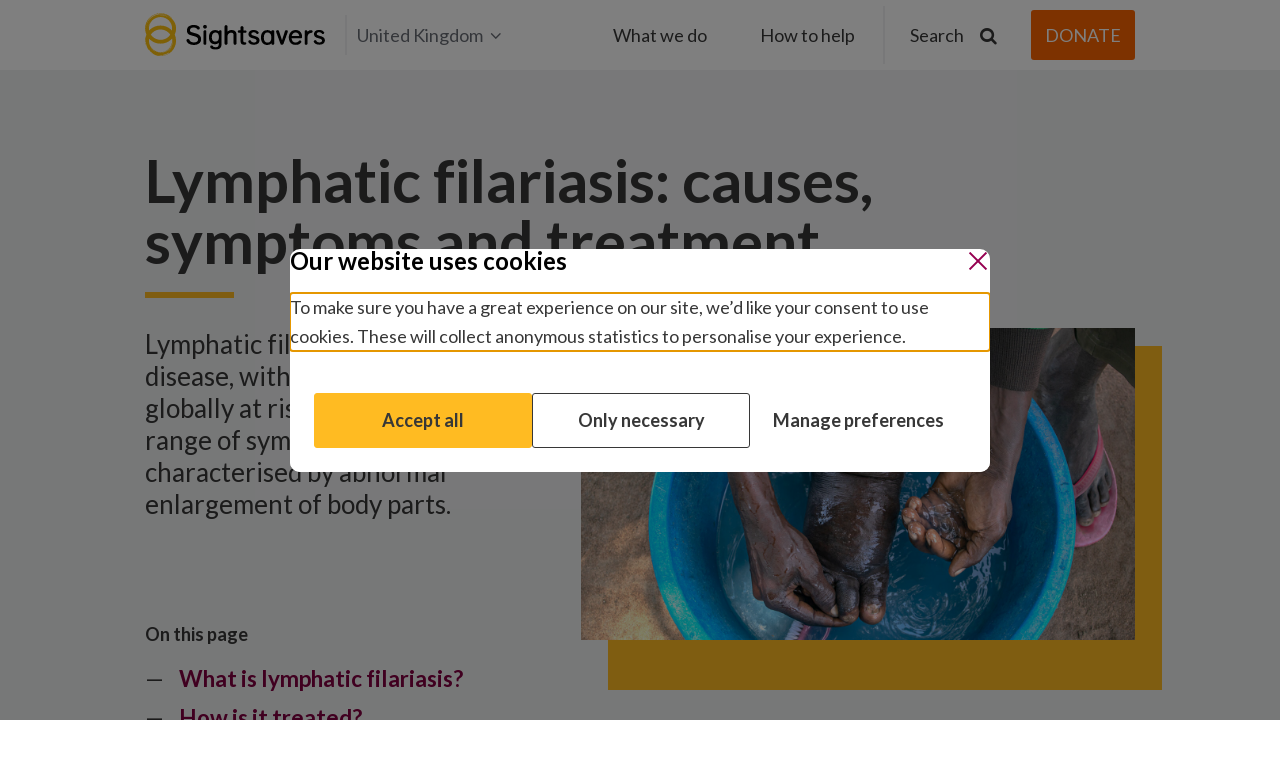

--- FILE ---
content_type: text/html;charset=utf-8
request_url: https://www.sightsavers.org/diseases/lymphatic-filariasis/
body_size: 15916
content:

<!-- Forcing HTTPS on assets -->
<!doctype html>
<!--[if lt IE 7]><html class="no-js ie ie6 lt-ie9 lt-ie8 lt-ie7" lang="en-GB" prefix="og: https://ogp.me/ns#"> <![endif]-->
<!--[if IE 7]><html class="no-js ie ie7 lt-ie9 lt-ie8 lt-ie7" lang="en-GB" prefix="og: https://ogp.me/ns#"> <![endif]-->
<!--[if IE 8]><html class="no-js ie ie8 lt-ie9" lang="en-GB" prefix="og: https://ogp.me/ns#"> <![endif]-->
<!--[if gt IE 8]><!-->
	<html
	class="no-js" lang="en-GB" prefix="og: https://ogp.me/ns#"> <!--<![endif]-->
	<head>

		<meta charset="UTF-8"/>
		<title>
							What is lymphatic filariasis? | Neglected tropical diseases | Sightsavers
					</title>
		<meta http-equiv="Content-Type" content="text/html; charset=UTF-8"/>
		<meta http-equiv="X-UA-Compatible" content="IE=edge">
		<meta name="viewport" content="width=device-width, initial-scale=1.0">
		<meta name="theme-color" content="#fff">

		<link rel="apple-touch-icon" sizes="180x180" href="/wp-content/themes/theme/assets/images/favicon/apple-touch-icon.png">
		<link rel="icon" type="image/png" sizes="32x32" href="/wp-content/themes/theme/assets/images/favicon/favicon-32x32.png">
		<link rel="icon" type="image/png" sizes="16x16" href="/wp-content/themes/theme/assets/images/favicon/favicon-16x16.png">
		
		<link rel="mask-icon" href="/wp-content/themes/theme/assets/images/favicon/safari-pinned-tab.svg" color="#5bbad5">
		<link rel="shortcut icon" href="/wp-content/themes/theme/assets/images/favicon/favicon.ico">

    
				
		
		
		
									<link rel="alternate" hreflang="en-gb" href="https://www.sightsavers.org/diseases/lymphatic-filariasis/" />
				<link rel="alternate" hreflang="en-ie" href="https://www.sightsavers.ie/diseases/lymphatic-filariasis/" />
				<link rel="alternate" hreflang="en-us" href="https://www.sightsaversusa.org/diseases/lymphatic-filariasis/" />
				<link rel="alternate" hreflang="en" href="https://www.sightsavers.org/diseases/lymphatic-filariasis/" />
				<link rel="alternate" hreflang="x-default" href="https://www.sightsavers.org/diseases/lymphatic-filariasis/" />
					
				<link href="https://fonts.googleapis.com/css?family=Lato:300,400,700" rel="stylesheet">
		<script>
  window.dataLayer = window.dataLayer || []; window.dataLayer.push(
    {"optimize_id":"GTM-WGS6TQN","userGeoLocation":"United Kingdom","Parent theme":["NTDs"],"Child theme":["Lymphatic filariasis"]}
  );
</script>

		<!-- Google Tag Manager -->
		<script>
			(function (w, d, s, l, i) {
w[l] = w[l] || [];
w[l].push({'gtm.start': new Date().getTime(), event: 'gtm.js'});
var f = d.getElementsByTagName(s)[0],
j = d.createElement(s),
dl = l != 'dataLayer' ? '&l=' + l : '';
j.async = true;
j.src = 'https://www.googletagmanager.com/gtm.js?id=' + i + dl;
f.parentNode.insertBefore(j, f);
})(window, document, 'script', 'dataLayer','GTM-NFFNQVS');
		</script>
		<!-- End Google Tag Manager -->

		<!-- Change title tag if window blur -->
		<script type="text/javascript">
			var message = "";
var original = document.title;
var timer;
var clock;
window.onblur = function () {
clock = Date.now();
dataLayer.push({'pageTitle': original, 'pageTitleAlt': message, 'event': 'window.blur'});
if (! message) 
return;



timer = setTimeout(function () {
document.title = message;
}, 600);
};
window.onfocus = function () {
var awayFor = Date.now() - clock;
clock = null;
document.title = original;
dataLayer.push({
'pageTitle': original,
'pageTitleAlt': message,
'awayFor': awayFor / 1000,
'event': 'window.focus'
});
clearTimeout(timer);
};
		</script>
		<!-- END Change title tag if window blur -->

			<style>img:is([sizes="auto" i], [sizes^="auto," i]) { contain-intrinsic-size: 3000px 1500px }</style>
	
<!-- Search Engine Optimization by Rank Math - https://rankmath.com/ -->
<meta name="description" content="Lymphatic filariasis is a parasitic disease transmitted via mosquito bite. It causes painful symptoms, often the abnormal enlargement of body parts."/>
<meta name="robots" content="follow, index, max-snippet:-1, max-video-preview:-1, max-image-preview:large"/>
<link rel="canonical" href="https://www.sightsavers.org/diseases/lymphatic-filariasis/" />
<meta property="og:locale" content="en_GB" />
<meta property="og:type" content="article" />
<meta property="og:title" content="What is lymphatic filariasis? | Neglected tropical diseases | Sightsavers" />
<meta property="og:description" content="Lymphatic filariasis is a parasitic disease transmitted via mosquito bite. It causes painful symptoms, often the abnormal enlargement of body parts." />
<meta property="og:url" content="https://www.sightsavers.org/diseases/lymphatic-filariasis/" />
<meta property="og:site_name" content="Sightsavers" />
<meta property="og:updated_time" content="2025-07-30T16:55:56+01:00" />
<meta property="og:image" content="https://www.sightsavers.org/wp-content/uploads/2025/03/2409_Sightsavers_Okwany-James-from-Oget-in-Uganda-lymphoedema-LF-with-icon-187486.jpg" />
<meta property="og:image:secure_url" content="https://www.sightsavers.org/wp-content/uploads/2025/03/2409_Sightsavers_Okwany-James-from-Oget-in-Uganda-lymphoedema-LF-with-icon-187486.jpg" />
<meta property="og:image:width" content="1400" />
<meta property="og:image:height" content="788" />
<meta property="og:image:alt" content="&quot;&quot;" />
<meta property="og:image:type" content="image/jpeg" />
<meta property="article:published_time" content="2017-07-05T09:47:28+01:00" />
<meta property="article:modified_time" content="2025-07-30T16:55:56+01:00" />
<meta name="twitter:card" content="summary_large_image" />
<meta name="twitter:title" content="What is lymphatic filariasis? | Neglected tropical diseases | Sightsavers" />
<meta name="twitter:description" content="Lymphatic filariasis is a parasitic disease transmitted via mosquito bite. It causes painful symptoms, often the abnormal enlargement of body parts." />
<meta name="twitter:site" content="@pfoster" />
<meta name="twitter:creator" content="@pfoster" />
<meta name="twitter:image" content="https://www.sightsavers.org/wp-content/uploads/2025/03/2409_Sightsavers_Okwany-James-from-Oget-in-Uganda-lymphoedema-LF-with-icon-187486.jpg" />
<meta name="twitter:label1" content="Time to read" />
<meta name="twitter:data1" content="Less than a minute" />
<script type="application/ld+json" class="rank-math-schema">{"@context":"https://schema.org","@graph":[{"@type":"Organization","@id":"https://www.sightsavers.org/#organization","name":"Sightsavers","sameAs":["https://twitter.com/pfoster"]},{"@type":"WebSite","@id":"https://www.sightsavers.org/#website","url":"https://www.sightsavers.org","name":"Sightsavers","publisher":{"@id":"https://www.sightsavers.org/#organization"},"inLanguage":"en-GB"},{"@type":"ImageObject","@id":"https://www.sightsavers.org/wp-content/uploads/2025/03/2409_Sightsavers_Okwany-James-from-Oget-in-Uganda-lymphoedema-LF-with-icon-187486.jpg","url":"https://www.sightsavers.org/wp-content/uploads/2025/03/2409_Sightsavers_Okwany-James-from-Oget-in-Uganda-lymphoedema-LF-with-icon-187486.jpg","width":"1400","height":"788","caption":"\"\"","inLanguage":"en-GB"},{"@type":"WebPage","@id":"https://www.sightsavers.org/diseases/lymphatic-filariasis/#webpage","url":"https://www.sightsavers.org/diseases/lymphatic-filariasis/","name":"What is lymphatic filariasis? | Neglected tropical diseases | Sightsavers","datePublished":"2017-07-05T09:47:28+01:00","dateModified":"2025-07-30T16:55:56+01:00","isPartOf":{"@id":"https://www.sightsavers.org/#website"},"primaryImageOfPage":{"@id":"https://www.sightsavers.org/wp-content/uploads/2025/03/2409_Sightsavers_Okwany-James-from-Oget-in-Uganda-lymphoedema-LF-with-icon-187486.jpg"},"inLanguage":"en-GB"},{"@type":"Article","headline":"What is lymphatic filariasis? | Neglected tropical diseases | Sightsavers","datePublished":"2017-07-05T09:47:28+01:00","dateModified":"2025-07-30T16:55:56+01:00","author":{"@type":"Person","name":"rtromans"},"description":"Lymphatic filariasis is a parasitic disease transmitted via mosquito bite. It causes painful symptoms, often the abnormal enlargement of body parts.","name":"What is lymphatic filariasis? | Neglected tropical diseases | Sightsavers","@id":"https://www.sightsavers.org/diseases/lymphatic-filariasis/#schema-9174482","isPartOf":{"@id":"https://www.sightsavers.org/diseases/lymphatic-filariasis/#webpage"},"publisher":{"@id":"https://www.sightsavers.org/#organization"},"image":{"@id":"https://www.sightsavers.org/wp-content/uploads/2025/03/2409_Sightsavers_Okwany-James-from-Oget-in-Uganda-lymphoedema-LF-with-icon-187486.jpg"},"inLanguage":"en-GB","mainEntityOfPage":{"@id":"https://www.sightsavers.org/diseases/lymphatic-filariasis/#webpage"}}]}</script>
<!-- /Rank Math WordPress SEO plugin -->

<link rel='stylesheet' id='ctf_styles-css' href="/wp-content/plugins/custom-twitter-feeds/css/ctf-styles.min.css?ver=20260120163437" type='text/css' media='all' />
<link rel='stylesheet' id='sightsavers-styles-css' href="/wp-content/themes/theme/assets/build/css/main.min.css?ver=20260120163437" type='text/css' media='all' />
<link rel='stylesheet' id='fancybox-css' href="/wp-content/themes/theme/assets/build/css/vendor/fancybox.css?ver=20260120163437" type='text/css' media='all' />
<script type="text/javascript" src="/wp-includes/js/jquery/jquery.min.js?ver=20260120163437" id="jquery-core-js"></script>
<script type="text/javascript" src="/wp-includes/js/jquery/jquery-migrate.min.js?ver=20260120163437" id="jquery-migrate-js"></script>

<meta name="generator" content="WordPress 6.8.3" />



<link rel="icon" href="/wp-content/uploads/2018/01/cropped-Favicon-logo-KB-32x32.jpg" sizes="32x32" />
<link rel="icon" href="/wp-content/uploads/2018/01/cropped-Favicon-logo-KB-192x192.jpg" sizes="192x192" />
<link rel="apple-touch-icon" href="/wp-content/uploads/2018/01/cropped-Favicon-logo-KB-180x180.jpg" />



		<!-- Start VWO Async SmartCode -->
		<script type='text/javascript'>
			window._vwo_code = window._vwo_code || (function () {
var account_id = 632004,
settings_tolerance = 2000,
library_tolerance = 2500,
use_existing_jquery = false,
is_spa = 1,
hide_element = 'body',

/* DO NOT EDIT BELOW THIS LINE */
f = false,
d = document,
code = {
use_existing_jquery: function () {
return use_existing_jquery;
},
library_tolerance: function () {
return library_tolerance;
},
finish: function () {
if (! f) {
f = true;
var a = d.getElementById('_vis_opt_path_hides');
if (a) 
a.parentNode.removeChild(a);



}
},
finished: function () {
return f;
},
load: function (a) {
var b = d.createElement('script');
b.src = a;
b.type = 'text/javascript';
b.innerText;
b.onerror = function () {
_vwo_code.finish();
};
d.getElementsByTagName('head')[0].appendChild(b);
},
init: function () {
window.settings_timer = setTimeout(function () {
_vwo_code.finish()
}, settings_tolerance);
var a = d.createElement('style'),
b = hide_element ? hide_element + '{opacity:0 !important;filter:alpha(opacity=0) !important;background:none !important;}' : '',
h = d.getElementsByTagName('head')[0];
a.setAttribute('id', '_vis_opt_path_hides');
a.setAttribute('type', 'text/css');
if (a.styleSheet) 
a.styleSheet.cssText = b;
 else 
a.appendChild(d.createTextNode(b));
 h.appendChild(a);
this.load('https://dev.visualwebsiteoptimizer.com/j.php?a=' + account_id + '&u=' + encodeURIComponent(d.URL) + '&f=' + (+ is_spa) + '&r=' + Math.random());
return settings_timer;
}
};
window._vwo_settings_timer = code.init();
return code;
}());
		</script>
		<!-- End VWO Async SmartCode -->
	</head>
</html>
			</head>

	<body class="wp-singular page-template-default page page-id-814 page-child parent-pageid-798 wp-theme-theme" data-template="base.twig">
  <!-- Google Tag Manager (noscript) -->
<noscript><iframe src="https://www.googletagmanager.com/ns.html?id=GTM-NFFNQVS"
height="0" width="0" style="display:none;visibility:hidden"></iframe></noscript>
<!-- End Google Tag Manager (noscript) -->
	<script src="/api/consent/en.js?ver=20260120163437" data-position="center" data-blockscroll="true" data-hideregion="false"></script>

		<div class="o-site-container">
              <header class="c-site-header c-site-header--sticky ">
  <div class="c-site-header__stick c-site-header__stick--sticky">
    <div class="c-site-header__inner c-site-header--primary">
      <div class="c-site-header__primary o-layout-container">
        <div class="c-site-header__left">
          <div class="o-site-logo" role="banner">
    <a href="/" rel="home">
                      <img src="/wp-content/themes/theme/assets/images/icons/sightsavers-logo.svg" alt="Sightsavers logo" />
          </a>
</div>
                                  <div class="c-site-header__local js-nav-hide">
              <button class="c-site-header__local-btn">United Kingdom<i class="icon-angle-down"></i></button>
              <ul class="c-site-header__local-list">
                <i class="icon-angle-up"></i>
                                                      <li class="country-item  menu-item menu-item-type-custom menu-item-object-custom menu-item-775">
                      <a class="" href="https://www.sightsavers.org?region=GLOBAL">Global</a>
                    </li>
                                                                                                          <li class="country-item  menu-item menu-item-type-custom menu-item-object-custom menu-item-777">
                      <a class="" href="https://www.sightsavers.ie">Ireland</a>
                    </li>
                                                                        <li class="country-item  menu-item menu-item-type-custom menu-item-object-custom menu-item-778">
                      <a class="" href="https://www.sightsaversusa.org">United States</a>
                    </li>
                                                                        <li class="country-item  menu-item menu-item-type-custom menu-item-object-custom menu-item-782">
                      <a class="" href="https://www.sightsavers.it">Italia</a>
                    </li>
                                                                        <li class="country-item  menu-item menu-item-type-custom menu-item-object-custom menu-item-783">
                      <a class="" href="https://www.sightsavers.no">Norge</a>
                    </li>
                                                                        <li class="country-item  menu-item menu-item-type-custom menu-item-object-custom menu-item-784">
                      <a class="" href="https://www.sightsavers.se">Sverige</a>
                    </li>
                                                                        <li class="country-item  menu-item menu-item-type-custom menu-item-object-custom menu-item-786">
                      <a class="" href="https://www.sightsaversindia.in/">India</a>
                    </li>
                                                </ul>
            </div>
                            <script> 
                var isGlobal = document.cookie.split('; ').find(row => row.startsWith('users_country_code=GLOBAL'));
                if (isGlobal) {
                  var localBtn = document.querySelector('.c-site-header__local-btn');
                  if (localBtn) {
                    localBtn.innerHTML = 'Global<i class="icon-angle-down"></i>';
                  }
			 	  var listBtn = document.querySelector('.country-item a');
				  if (listBtn && listBtn.textContent.includes('Global')) {
					listBtn.textContent = 'United Kingdom';		
					listBtn.href = listBtn.href.replace('?region=GLOBAL', '?region=GB');	
				  }
                }
              </script>
                                            </div>
                  <nav class="c-nav-mobile" role="navigation">
                                                	<ul class="c-nav-mobile-inner">
		<li class="c-nav-mobile-search">
			<form action="/search/" method="get" class="c-nav-mobile-search__form js-search-form">
				<button type="submit" class="c-nav-mobile-search__button">
					<span class="screen-reader">Submit search</span>
					<span class="icon-search"></span>
				</button>
				<label for="mob-site-search" class="screen-reader">Type search term here</label>
				<input id="mob-site-search" type="text" value="" name="query" required="" id="query" class="c-nav-mobile-search__input" placeholder="Type search term here">
			</form>
		</li>
								<li class="c-nav-mobile__header c-nav__header menu-item menu-item-type-custom menu-item-object-custom current-menu-ancestor menu-item-192 menu-item-has-children">
				<a class="c-nav-mobile__header-btn" href="#">What we do</a>
					<ul class="c-nav-mobile__child">

                     		<li class="c-nav__title menu-item menu-item-type-custom menu-item-object-custom menu-item-314">
			<a class="" href="#">Our work</a>
					</li>
	                   		<li class="c-nav-mobile__header-sub  menu-item menu-item-type-custom menu-item-object-custom menu-item-7699 menu-item-has-children">
			<a class="js-open-mobile-child-menu" href="#">Protecting sight</a>
				<ul class="c-nav-mobile__child-sub">
                		<li class=" menu-item menu-item-type-post_type menu-item-object-page menu-item-7692">
			<a class="" href="/about-us/protecting-sight/">How we protect sight</a>
		</li>
	              		<li class=" menu-item menu-item-type-post_type menu-item-object-page menu-item-7694">
			<a class="" href="/eye-conditions/cataracts/">Cataracts</a>
		</li>
	              		<li class=" menu-item menu-item-type-post_type menu-item-object-page menu-item-7698">
			<a class="" href="/eye-conditions/refractive-errors/">Refractive error</a>
		</li>
	              		<li class=" menu-item menu-item-type-post_type menu-item-object-page menu-item-20965">
			<a class="" href="/eye-conditions/river-blindness/">River blindness</a>
		</li>
	              		<li class=" menu-item menu-item-type-post_type menu-item-object-page menu-item-20964">
			<a class="" href="/eye-conditions/trachoma/">Trachoma</a>
		</li>
	              		<li class=" menu-item menu-item-type-post_type menu-item-object-page menu-item-100458">
			<a class="" href="/eye-conditions/">Other eye conditions</a>
		</li>
		</ul>
		</li>
	                   		<li class="c-nav-mobile__header-sub  menu-item menu-item-type-custom menu-item-object-custom current-menu-ancestor current-menu-parent menu-item-20954 menu-item-has-children">
			<a class="js-open-mobile-child-menu" href="#">Fighting disease</a>
				<ul class="c-nav-mobile__child-sub">
                		<li class=" menu-item menu-item-type-post_type menu-item-object-page current-page-ancestor current-page-parent menu-item-7693">
			<a class="" href="/diseases/">Overview</a>
		</li>
	              		<li class=" menu-item menu-item-type-post_type menu-item-object-page menu-item-20955">
			<a class="" href="/eye-conditions/trachoma/">Trachoma</a>
		</li>
	              		<li class=" menu-item menu-item-type-post_type menu-item-object-page menu-item-20956">
			<a class="" href="/eye-conditions/river-blindness/">River blindness</a>
		</li>
	              		<li class=" menu-item menu-item-type-post_type menu-item-object-page current-menu-item page_item page-item-814 current_page_item menu-item-20957">
			<a class="" href="/diseases/lymphatic-filariasis/">Lymphatic filariasis</a>
		</li>
	              		<li class=" menu-item menu-item-type-post_type menu-item-object-page menu-item-20958">
			<a class="" href="/diseases/intestinal-worms/">Intestinal worms</a>
		</li>
	              		<li class=" menu-item menu-item-type-post_type menu-item-object-page menu-item-20959">
			<a class="" href="/diseases/schistosomiasis/">Schistosomiasis</a>
		</li>
		</ul>
		</li>
	                   		<li class="c-nav-mobile__header-sub  menu-item menu-item-type-custom menu-item-object-custom menu-item-3587 menu-item-has-children">
			<a class="js-open-mobile-child-menu" href="#">Disability and inclusion</a>
				<ul class="c-nav-mobile__child-sub">
                		<li class=" menu-item menu-item-type-post_type menu-item-object-page menu-item-7690">
			<a class="" href="/disability-and-inclusion/">Overview</a>
		</li>
	              		<li class=" menu-item menu-item-type-post_type menu-item-object-page menu-item-7448">
			<a class="" href="/disability-and-inclusion/education/">Education</a>
		</li>
	              		<li class=" menu-item menu-item-type-post_type menu-item-object-page menu-item-7449">
			<a class="" href="/disability-and-inclusion/employment/">Employment</a>
		</li>
	              		<li class=" menu-item menu-item-type-post_type menu-item-object-page menu-item-7450">
			<a class="" href="/disability-and-inclusion/health/">Health</a>
		</li>
	              		<li class=" menu-item menu-item-type-post_type menu-item-object-page menu-item-7451">
			<a class="" href="/disability-and-inclusion/citizenship/">Citizenship</a>
		</li>
	              		<li class=" menu-item menu-item-type-post_type menu-item-object-page menu-item-93079">
			<a class="" href="/disability-and-inclusion/women-and-girls/">Women and girls</a>
		</li>
		</ul>
		</li>
	                   		<li class="c-nav__title menu-item menu-item-type-custom menu-item-object-custom menu-item-319">
			<a class="" href="#">Our organisation</a>
					</li>
	                   		<li class=" menu-item menu-item-type-post_type menu-item-object-page menu-item-23044">
			<a class="" href="/about-us/">About Sightsavers</a>
					</li>
	                   		<li class=" menu-item menu-item-type-post_type menu-item-object-page menu-item-5045">
			<a class="" href="/where-we-work/">Where we work</a>
					</li>
	                   		<li class=" menu-item menu-item-type-post_type menu-item-object-page menu-item-871">
			<a class="" href="/how-were-run/">How we’re run</a>
					</li>
	                   		<li class="c-nav__title menu-item menu-item-type-custom menu-item-object-custom menu-item-20960">
			<a class="" href="#">Our impact</a>
					</li>
	                   		<li class=" menu-item menu-item-type-post_type menu-item-object-page menu-item-872">
			<a class="" href="/stories-news-blogs/">Stories, news and blogs</a>
					</li>
	                   		<li class=" menu-item menu-item-type-post_type menu-item-object-page menu-item-6946">
			<a class="" href="/influencing-policy/">Influencing policy</a>
					</li>
	                   		<li class=" menu-item menu-item-type-post_type menu-item-object-page menu-item-30868">
			<a class="" href="/research/">Research</a>
					</li>
		</ul>
			</li>
								<li class="c-nav-mobile__header  menu-item menu-item-type-custom menu-item-object-custom menu-item-193 menu-item-has-children">
				<a class="c-nav-mobile__header-btn" href="#">How to help</a>
					<ul class="c-nav-mobile__child">

                     		<li class="c-nav__title menu-item menu-item-type-custom menu-item-object-custom menu-item-323">
			<a class="" href="#">Give money</a>
					</li>
	                   		<li class="c-nav-mobile__header-sub  menu-item menu-item-type-custom menu-item-object-custom menu-item-324 menu-item-has-children">
			<a class="js-open-mobile-child-menu" href="#">As an individual</a>
				<ul class="c-nav-mobile__child-sub">
                		<li class=" menu-item menu-item-type-post_type menu-item-object-page menu-item-6944">
			<a class="" href="/fundraising-and-donations/">Overview</a>
		</li>
	              		<li class=" menu-item menu-item-type-custom menu-item-object-custom menu-item-340">
			<a class="" href="https://donate.sightsavers.org/detect?gb_appeal=web2026uk&global_appeal=web2026gl">Make a donation</a>
		</li>
	              		<li class=" menu-item menu-item-type-post_type menu-item-object-page menu-item-26835">
			<a class="" href="/fundraising-and-donations/fundraise/">Fundraise for us</a>
		</li>
	              		<li class=" menu-item menu-item-type-post_type menu-item-object-page menu-item-6227">
			<a class="" href="/fundraising-and-donations/become-a-major-donor/">Be a major donor</a>
		</li>
	              		<li class=" menu-item menu-item-type-post_type menu-item-object-page menu-item-41078">
			<a class="" href="/fundraising-and-donations/gift-in-your-will/">Leave a gift in your will</a>
		</li>
		</ul>
		</li>
	                   		<li class="c-nav-mobile__header-sub  menu-item menu-item-type-custom menu-item-object-custom menu-item-325 menu-item-has-children">
			<a class="js-open-mobile-child-menu" href="#">As an organisation</a>
				<ul class="c-nav-mobile__child-sub">
                		<li class=" menu-item menu-item-type-post_type menu-item-object-page menu-item-10656">
			<a class="" href="/governments-and-institutions/">Governments and institutions</a>
		</li>
	              		<li class=" menu-item menu-item-type-post_type menu-item-object-page menu-item-27625">
			<a class="" href="/become-a-corporate-partner/">Corporate partnerships</a>
		</li>
	              		<li class=" menu-item menu-item-type-post_type menu-item-object-page menu-item-3612">
			<a class="" href="/trusts-and-foundations/">Trusts and foundations</a>
		</li>
	              		<li class=" menu-item menu-item-type-post_type menu-item-object-page menu-item-3611">
			<a class="" href="/fundraising-and-donations/help-community-group/">Community groups</a>
		</li>
		</ul>
		</li>
	                   		<li class="c-nav-mobile__header-sub  menu-item menu-item-type-custom menu-item-object-custom menu-item-326 menu-item-has-children">
			<a class="js-open-mobile-child-menu" href="#">Current appeals</a>
				<ul class="c-nav-mobile__child-sub">
                		<li class=" menu-item menu-item-type-post_type menu-item-object-page menu-item-96123">
			<a class="" href="/appeals/tv-appeals/">Seen us on TV?</a>
		</li>
	              		<li class=" menu-item menu-item-type-custom menu-item-object-custom menu-item-69250">
			<a class="" href="/appeals/">Support our appeals</a>
		</li>
	              		<li class=" menu-item menu-item-type-post_type menu-item-object-page menu-item-117540">
			<a class="" href="/appeals/melia-cataracts-malawi/">Winter appeal</a>
		</li>
		</ul>
		</li>
	                   		<li class="c-nav__title menu-item menu-item-type-custom menu-item-object-custom menu-item-327">
			<a class="" href="#">Take action</a>
					</li>
	                   		<li class=" menu-item menu-item-type-post_type menu-item-object-page menu-item-3583">
			<a class="" href="/our-campaign/">Support our campaign work</a>
					</li>
	                   		<li class=" menu-item menu-item-type-post_type menu-item-object-page menu-item-44347">
			<a class="" href="/fundraising-and-donations/fundraise/">Fundraise for us</a>
					</li>
		</ul>
			</li>
			</ul>

<div class="c-nav-mobile__bottom">
	<div class="c-nav-mobile__loc">
		<button class="c-nav-mobile__loc-btn">United Kingdom</button>
		</div>
		<span class="c-nav-social-text">Join in:</span>
		


<div class="c-nav-social">
	<ul>
		<li class="c-nav-social__share c-nav-social__btn c-nav-social__btn--active">
			<a class="icon-share"></a>
		</li>
		<li class="c-nav-social__cancel c-nav-social__btn">
			<a class="icon-cancel"></a>
		</li>

					<li class="c-nav-social__facebook">
				<a class="icon-facebook" href="https://en-gb.facebook.com/sightsavers" target="_blank">
					<span class="screen-reader">Join in: Facebook</span>
				</a>
			</li>
			
					<li class="c-nav-social__instagram">
				<a class="icon-instagram" href="https://www.instagram.com/sightsavers" target="_blank">
					<span class="screen-reader">Join in: Instagram</span>
				</a>
			</li>
							<li class="c-nav-social__linkedin">
				<a class="icon-linkedin" href="https://www.linkedin.com/company/sightsavers" target="_blank">
					<span class="screen-reader">Join in: LinkedIn</span>
				</a>
			</li>
							<li class="c-social__tiktok">
				<a id="social-icon" class="icon-tiktok" href="https://www.tiktok.com/@sightsavers" target="_blank">
					<span class="screen-reader">Join in: Tiktok</span>
				</a>
			</li>
							<li class="c-nav-social__youtube">
				<a class="icon-youtube-play" href="https://www.youtube.com/@sightsavers" target="_blank">
					<span class="screen-reader">Join in: YouTube</span>
				</a>
			</li>
		
						<li class="c-nav-social__twitter">
				<a class="icon-twitter" href="https://twitter.com/Sightsavers" target="_blank">
					<span class="screen-reader">Join in: X</span>
				</a>
			</li>
			</ul>
</div>
		<div class="c-mobile-locations">
												<li class="country-item-mobile  menu-item menu-item-type-custom menu-item-object-custom menu-item-775">
						<a class="" href="https://www.sightsavers.org?region=GLOBAL">Global</a>
					</li>
																							<li class="country-item-mobile  menu-item menu-item-type-custom menu-item-object-custom menu-item-777">
						<a class="" href="https://www.sightsavers.ie">Ireland</a>
					</li>
																<li class="country-item-mobile  menu-item menu-item-type-custom menu-item-object-custom menu-item-778">
						<a class="" href="https://www.sightsaversusa.org">United States</a>
					</li>
																<li class="country-item-mobile  menu-item menu-item-type-custom menu-item-object-custom menu-item-782">
						<a class="" href="https://www.sightsavers.it">Italia</a>
					</li>
																<li class="country-item-mobile  menu-item menu-item-type-custom menu-item-object-custom menu-item-783">
						<a class="" href="https://www.sightsavers.no">Norge</a>
					</li>
																<li class="country-item-mobile  menu-item menu-item-type-custom menu-item-object-custom menu-item-784">
						<a class="" href="https://www.sightsavers.se">Sverige</a>
					</li>
																<li class="country-item-mobile  menu-item menu-item-type-custom menu-item-object-custom menu-item-786">
						<a class="" href="https://www.sightsaversindia.in/">India</a>
					</li>
									</div>
							<script type="text/javascript">
				var isGlobalMobile = document.cookie.split('; ').find(row => row.startsWith('users_country_code=GLOBAL'));
				if (isGlobalMobile) {
					var localBtn = document.querySelector('.c-nav-mobile__loc-btn');
					if (localBtn) {
						localBtn.innerHTML = 'Global';
					}
				var listBtn = document.querySelector('.country-item-mobile a');
				if (listBtn && listBtn.textContent.includes('Global')) {
					listBtn.textContent = 'United Kingdom';
					listBtn.href = listBtn.href.replace('?region=GLOBAL', '?region=GB');
				}
				}
			</script>
			</div>
          </nav><!-- #nav -->

					<nav class="c-nav-desktop js-nav-hide" role="navigation">
							<ul class="c-nav-desktop-inner">
								<li class="first c-nav__header c-nav__header menu-item menu-item-type-custom menu-item-object-custom current-menu-ancestor menu-item-192 menu-item-has-children">
				<a class="c-nav-desktop__header-btn" href="javascript:void(0)">What we do</a>
					<ul class="c-nav-desktop__child">
    <div class="o-layout-container">
      <div class="c-nav-desktop__child-inner">
        <div class="c-nav-desktop__child-left">
                       <div class="c-nav-desktop__default-content">
                <img class="c-nav-desktop__default-content-img" src="/wp-content/uploads/2019/01/SIghtsavers-eye-examination-Ethiopia-580x326.jpg" alt="">
                <div class="c-nav-desktop__default-content-bottom">
                  <h2>We protect sight, fight disease and make sure everyone can claim their rights.</h2>
                  
                </div>
              </div>
                                                                                      <li class="c-nav__title menu-item menu-item-type-custom menu-item-object-custom menu-item-314">
              <a class="" href="#">Our work</a>
                                        </li>
                                                                          <li class="c-nav-desktop__header-sub  menu-item menu-item-type-custom menu-item-object-custom menu-item-7699 menu-item-has-children">
              <a class="js-open-child-menu" href="#">Protecting sight</a>
                            	<ul class="c-nav-desktop__child-sub c-nav-desktop__child-sub--closed">
    <li><span class="c-nav-desktop__child-sub-title">Protecting sight</span></li>
			<li class=" menu-item menu-item-type-post_type menu-item-object-page menu-item-7692">
			<a class="" href="/about-us/protecting-sight/" tabindex="-1">How we protect sight</a>
		</li>
			<li class=" menu-item menu-item-type-post_type menu-item-object-page menu-item-7694">
			<a class="" href="/eye-conditions/cataracts/" tabindex="-1">Cataracts</a>
		</li>
			<li class=" menu-item menu-item-type-post_type menu-item-object-page menu-item-7698">
			<a class="" href="/eye-conditions/refractive-errors/" tabindex="-1">Refractive error</a>
		</li>
			<li class=" menu-item menu-item-type-post_type menu-item-object-page menu-item-20965">
			<a class="" href="/eye-conditions/river-blindness/" tabindex="-1">River blindness</a>
		</li>
			<li class=" menu-item menu-item-type-post_type menu-item-object-page menu-item-20964">
			<a class="" href="/eye-conditions/trachoma/" tabindex="-1">Trachoma</a>
		</li>
			<li class=" menu-item menu-item-type-post_type menu-item-object-page menu-item-100458">
			<a class="" href="/eye-conditions/" tabindex="-1">Other eye conditions</a>
		</li>
		
	</ul>
            </li>
                                                                          <li class="c-nav-desktop__header-sub  menu-item menu-item-type-custom menu-item-object-custom current-menu-ancestor current-menu-parent menu-item-20954 menu-item-has-children">
              <a class="js-open-child-menu" href="#">Fighting disease</a>
                            	<ul class="c-nav-desktop__child-sub c-nav-desktop__child-sub--closed">
    <li><span class="c-nav-desktop__child-sub-title">Fighting disease</span></li>
			<li class=" menu-item menu-item-type-post_type menu-item-object-page current-page-ancestor current-page-parent menu-item-7693">
			<a class="" href="/diseases/" tabindex="-1">Overview</a>
		</li>
			<li class=" menu-item menu-item-type-post_type menu-item-object-page menu-item-20955">
			<a class="" href="/eye-conditions/trachoma/" tabindex="-1">Trachoma</a>
		</li>
			<li class=" menu-item menu-item-type-post_type menu-item-object-page menu-item-20956">
			<a class="" href="/eye-conditions/river-blindness/" tabindex="-1">River blindness</a>
		</li>
			<li class=" menu-item menu-item-type-post_type menu-item-object-page current-menu-item page_item page-item-814 current_page_item menu-item-20957">
			<a class="" href="/diseases/lymphatic-filariasis/" tabindex="-1">Lymphatic filariasis</a>
		</li>
			<li class=" menu-item menu-item-type-post_type menu-item-object-page menu-item-20958">
			<a class="" href="/diseases/intestinal-worms/" tabindex="-1">Intestinal worms</a>
		</li>
			<li class=" menu-item menu-item-type-post_type menu-item-object-page menu-item-20959">
			<a class="" href="/diseases/schistosomiasis/" tabindex="-1">Schistosomiasis</a>
		</li>
		
	</ul>
            </li>
                                                                          <li class="c-nav-desktop__header-sub  menu-item menu-item-type-custom menu-item-object-custom menu-item-3587 menu-item-has-children">
              <a class="js-open-child-menu" href="#">Disability and inclusion</a>
                            	<ul class="c-nav-desktop__child-sub c-nav-desktop__child-sub--closed">
    <li><span class="c-nav-desktop__child-sub-title">Disability and inclusion</span></li>
			<li class=" menu-item menu-item-type-post_type menu-item-object-page menu-item-7690">
			<a class="" href="/disability-and-inclusion/" tabindex="-1">Overview</a>
		</li>
			<li class=" menu-item menu-item-type-post_type menu-item-object-page menu-item-7448">
			<a class="" href="/disability-and-inclusion/education/" tabindex="-1">Education</a>
		</li>
			<li class=" menu-item menu-item-type-post_type menu-item-object-page menu-item-7449">
			<a class="" href="/disability-and-inclusion/employment/" tabindex="-1">Employment</a>
		</li>
			<li class=" menu-item menu-item-type-post_type menu-item-object-page menu-item-7450">
			<a class="" href="/disability-and-inclusion/health/" tabindex="-1">Health</a>
		</li>
			<li class=" menu-item menu-item-type-post_type menu-item-object-page menu-item-7451">
			<a class="" href="/disability-and-inclusion/citizenship/" tabindex="-1">Citizenship</a>
		</li>
			<li class=" menu-item menu-item-type-post_type menu-item-object-page menu-item-93079">
			<a class="" href="/disability-and-inclusion/women-and-girls/" tabindex="-1">Women and girls</a>
		</li>
		
	</ul>
            </li>
                                                                          <li class="c-nav__title menu-item menu-item-type-custom menu-item-object-custom menu-item-319">
              <a class="" href="#">Our organisation</a>
                                        </li>
                                                                          <li class=" menu-item menu-item-type-post_type menu-item-object-page menu-item-23044">
              <a class="" href="/about-us/">About Sightsavers</a>
                                        </li>
                                                                          <li class=" menu-item menu-item-type-post_type menu-item-object-page menu-item-5045">
              <a class="" href="/where-we-work/">Where we work</a>
                                        </li>
                                                                          <li class=" menu-item menu-item-type-post_type menu-item-object-page menu-item-871">
              <a class="" href="/how-were-run/">How we’re run</a>
                                        </li>
                                                                          <li class="c-nav__title menu-item menu-item-type-custom menu-item-object-custom menu-item-20960">
              <a class="" href="#">Our impact</a>
                                        </li>
                                                                          <li class=" menu-item menu-item-type-post_type menu-item-object-page menu-item-872">
              <a class="" href="/stories-news-blogs/">Stories, news and blogs</a>
                                        </li>
                                                                          <li class=" menu-item menu-item-type-post_type menu-item-object-page menu-item-6946">
              <a class="" href="/influencing-policy/">Influencing policy</a>
                                        </li>
                                                                          <li class=" menu-item menu-item-type-post_type menu-item-object-page menu-item-30868">
              <a class="" href="/research/">Research</a>
                                        </li>
                  </div>
      </div>
      <div class="c-nav-desktop__social">
				



	<div class="c-social"> <ul>
		<li class="c-social__text">Join in:</li>
					<li class="c-social__facebook">
				<a id="social-icon" class="icon-facebook" href="https://en-gb.facebook.com/sightsavers" target="_blank">
					<span class="screen-reader">Join in: Facebook</span>
				</a>
			</li>
						
					<li class="c-social__instagram">
				<a id="social-icon" class="icon-instagram" href="https://www.instagram.com/sightsavers" target="_blank">
					<span class="screen-reader">Join in: Instagram</span>
				</a>
			</li>
							<li class="c-social__linkedin">
				<a id="social-icon" class="icon-linkedin" href="https://www.linkedin.com/company/sightsavers" target="_blank">
					<span class="screen-reader">Join in: LinkedIn</span>
				</a>
			</li>
							<li class="c-social__tiktok">
				<a id="social-icon" class="icon-tiktok" href="https://www.tiktok.com/@sightsavers" target="_blank">
					<span class="screen-reader">Join in: Tiktok</span>
				</a>
			</li>
							<li class="c-social__youtube">
				<a id="social-icon" class="icon-youtube-play" href="https://www.youtube.com/@sightsavers" target="_blank">
					<span class="screen-reader">Join in: YouTube</span>
				</a>
			</li>
							<li class="c-social__twitter">
				<a id="social-icon" class="icon-twitter" href="https://twitter.com/Sightsavers" target="_blank">
					<span class="screen-reader">Join in: X</span>
				</a>
			</li>
			</ul>
</div>
      </div>
    </div>
	</ul>
			</li>
								<li class="first c-nav__header  menu-item menu-item-type-custom menu-item-object-custom menu-item-193 menu-item-has-children">
				<a class="c-nav-desktop__header-btn" href="javascript:void(0)">How to help</a>
					<ul class="c-nav-desktop__child">
    <div class="o-layout-container">
      <div class="c-nav-desktop__child-inner">
        <div class="c-nav-desktop__child-left">
                       <div class="c-nav-desktop__default-content">
                <img class="c-nav-desktop__default-content-img" src="/wp-content/uploads/2022/07/1905_Sightsavers_Mozambique-Mercia-and-Maria-new-580x326.jpg" alt="">
                <div class="c-nav-desktop__default-content-bottom">
                  <h2>Find out how your support can make a huge difference and change lives.</h2>
                  
                </div>
              </div>
                                                                                      <li class="c-nav__title menu-item menu-item-type-custom menu-item-object-custom menu-item-323">
              <a class="" href="#">Give money</a>
                                        </li>
                                                                          <li class="c-nav-desktop__header-sub  menu-item menu-item-type-custom menu-item-object-custom menu-item-324 menu-item-has-children">
              <a class="js-open-child-menu" href="#">As an individual</a>
                            	<ul class="c-nav-desktop__child-sub c-nav-desktop__child-sub--closed">
    <li><span class="c-nav-desktop__child-sub-title">As an individual</span></li>
			<li class=" menu-item menu-item-type-post_type menu-item-object-page menu-item-6944">
			<a class="" href="/fundraising-and-donations/" tabindex="-1">Overview</a>
		</li>
			<li class=" menu-item menu-item-type-custom menu-item-object-custom menu-item-340">
			<a class="" href="https://donate.sightsavers.org/detect?gb_appeal=web2026uk&global_appeal=web2026gl" tabindex="-1">Make a donation</a>
		</li>
			<li class=" menu-item menu-item-type-post_type menu-item-object-page menu-item-26835">
			<a class="" href="/fundraising-and-donations/fundraise/" tabindex="-1">Fundraise for us</a>
		</li>
			<li class=" menu-item menu-item-type-post_type menu-item-object-page menu-item-6227">
			<a class="" href="/fundraising-and-donations/become-a-major-donor/" tabindex="-1">Be a major donor</a>
		</li>
			<li class=" menu-item menu-item-type-post_type menu-item-object-page menu-item-41078">
			<a class="" href="/fundraising-and-donations/gift-in-your-will/" tabindex="-1">Leave a gift in your will</a>
		</li>
		
	</ul>
            </li>
                                                                          <li class="c-nav-desktop__header-sub  menu-item menu-item-type-custom menu-item-object-custom menu-item-325 menu-item-has-children">
              <a class="js-open-child-menu" href="#">As an organisation</a>
                            	<ul class="c-nav-desktop__child-sub c-nav-desktop__child-sub--closed">
    <li><span class="c-nav-desktop__child-sub-title">As an organisation</span></li>
			<li class=" menu-item menu-item-type-post_type menu-item-object-page menu-item-10656">
			<a class="" href="/governments-and-institutions/" tabindex="-1">Governments and institutions</a>
		</li>
			<li class=" menu-item menu-item-type-post_type menu-item-object-page menu-item-27625">
			<a class="" href="/become-a-corporate-partner/" tabindex="-1">Corporate partnerships</a>
		</li>
			<li class=" menu-item menu-item-type-post_type menu-item-object-page menu-item-3612">
			<a class="" href="/trusts-and-foundations/" tabindex="-1">Trusts and foundations</a>
		</li>
			<li class=" menu-item menu-item-type-post_type menu-item-object-page menu-item-3611">
			<a class="" href="/fundraising-and-donations/help-community-group/" tabindex="-1">Community groups</a>
		</li>
		
	</ul>
            </li>
                                                                          <li class="c-nav-desktop__header-sub  menu-item menu-item-type-custom menu-item-object-custom menu-item-326 menu-item-has-children">
              <a class="js-open-child-menu" href="#">Current appeals</a>
                            	<ul class="c-nav-desktop__child-sub c-nav-desktop__child-sub--closed">
    <li><span class="c-nav-desktop__child-sub-title">Current appeals</span></li>
			<li class=" menu-item menu-item-type-post_type menu-item-object-page menu-item-96123">
			<a class="" href="/appeals/tv-appeals/" tabindex="-1">Seen us on TV?</a>
		</li>
			<li class=" menu-item menu-item-type-custom menu-item-object-custom menu-item-69250">
			<a class="" href="/appeals/" tabindex="-1">Support our appeals</a>
		</li>
			<li class=" menu-item menu-item-type-post_type menu-item-object-page menu-item-117540">
			<a class="" href="/appeals/melia-cataracts-malawi/" tabindex="-1">Winter appeal</a>
		</li>
		
	</ul>
            </li>
                                                                          <li class="c-nav__title menu-item menu-item-type-custom menu-item-object-custom menu-item-327">
              <a class="" href="#">Take action</a>
                                        </li>
                                                                          <li class=" menu-item menu-item-type-post_type menu-item-object-page menu-item-3583">
              <a class="" href="/our-campaign/">Support our campaign work</a>
                                        </li>
                                                                          <li class=" menu-item menu-item-type-post_type menu-item-object-page menu-item-44347">
              <a class="" href="/fundraising-and-donations/fundraise/">Fundraise for us</a>
                                        </li>
                  </div>
      </div>
      <div class="c-nav-desktop__social">
				



	<div class="c-social"> <ul>
		<li class="c-social__text">Join in:</li>
					<li class="c-social__facebook">
				<a id="social-icon" class="icon-facebook" href="https://en-gb.facebook.com/sightsavers" target="_blank">
					<span class="screen-reader">Join in: Facebook</span>
				</a>
			</li>
						
					<li class="c-social__instagram">
				<a id="social-icon" class="icon-instagram" href="https://www.instagram.com/sightsavers" target="_blank">
					<span class="screen-reader">Join in: Instagram</span>
				</a>
			</li>
							<li class="c-social__linkedin">
				<a id="social-icon" class="icon-linkedin" href="https://www.linkedin.com/company/sightsavers" target="_blank">
					<span class="screen-reader">Join in: LinkedIn</span>
				</a>
			</li>
							<li class="c-social__tiktok">
				<a id="social-icon" class="icon-tiktok" href="https://www.tiktok.com/@sightsavers" target="_blank">
					<span class="screen-reader">Join in: Tiktok</span>
				</a>
			</li>
							<li class="c-social__youtube">
				<a id="social-icon" class="icon-youtube-play" href="https://www.youtube.com/@sightsavers" target="_blank">
					<span class="screen-reader">Join in: YouTube</span>
				</a>
			</li>
							<li class="c-social__twitter">
				<a id="social-icon" class="icon-twitter" href="https://twitter.com/Sightsavers" target="_blank">
					<span class="screen-reader">Join in: X</span>
				</a>
			</li>
			</ul>
</div>
      </div>
    </div>
	</ul>
			</li>
						<li class="first c-nav__header c-search-header ">
			<a class="c-search-desktop__header-btn" href="javascript:void(0)">
				<span class="c-search-bar__form c-search-bar__wrapper">
				Search
					<span class="icon-search"></span>
				</span>
			</a>
			<div class="c-nav-desktop__child">
	<div class="c-search-desktop__child-inner">
		<div class="c-search-desktop">
			<div class="c-search-desktop__content">
									<div class="c-search-desktop__text">
													<div class="c-search-title">Search sightsavers.org</div>
																	</div>
								<form role="search" method="get" action="/search/" class="c-search-desktop__form js-search-form">
					<input type="search" class="c-search-desktop__input" name="query" value="" required placeholder="Type search term here">
					<button class="c-search-desktop__clear" type="button" aria-label="Clear search" title="Clear search">
						<svg xmlns="http://www.w3.org/2000/svg" viewbox="0 0 24 24" width="24" height="24" aria-hidden="true" focusable="false" role="img">
							<path d="M19 6.41L17.59 5 12 10.59 6.41 5 5 6.41 10.59 12 5 17.59 6.41 19 12 13.41 17.59 19 19 17.59 13.41 12z"></path>
						</svg>
					</button>
					<button type="submit" class="c-btn c-btn--primary c-search-desktop__submit">
						Search
					</button>
				</form>
			</div>
		</div>
	</div>		
</div>
</li>
	</li>
</ul>
					</nav>
					<!-- #nav -->

					<div role="button" class="o-hamburger">
						<span class="o-hamburger__bar"></span>
					</div>

								<div class="c-site-header__right">

											<a href="https://donate.sightsavers.org/detect?gb_appeal=web2026uk&global_appeal=web2026gl" id="c-btn" class="c-btn c-btn--pay header-donate"><span>DONATE</span></a>									</div>
			</div>
		</div>
			</div>
</header>
      
      			
		
	



		
	
												
<div class="c-hero o-module ">
	<div class="c-hero__layout-container">
		<div class="c-hero__content">
			<h1 class="c-hero__header">Lymphatic filariasis: causes, symptoms and treatment</h1>
			<div class="o-border-small"></div>
			<div class="o-flex">
				<div class="c-hero__body">
					<div class="c-hero__body-text"><p>Lymphatic filariasis is a serious disease, with millions of people globally at risk. It can cause a range of symptoms, but is often characterised by abnormal enlargement of body parts. </p>
</div>
																<div class="c-hero__navigation c-hero__navigation--desktop">
  <button>
    On this page
    <svg class="c-hero__navigation-icon" viewbox="0 0 32 19" version="1.1" xmlns="http://www.w3.org/2000/svg" xmlns:xlink="http://www.w3.org/1999/xlink">
      <g id="Page-1" stroke="none" stroke-width="1" fill="none" fill-rule="evenodd">
        <g id="#921750ff" transform="translate(0.300000, 0.040000)" fill="#921750" fill-rule="nonzero">
          <path d="M2.84,0.01 C7.09,4.24 11.32,8.49 15.56,12.73 C19.83,8.5 24.06,4.24 28.31,-7.10542736e-15 C29.26,0.94 30.21,1.88 31.15,2.83 C25.98,8.05 20.79,13.24 15.57,18.41 C10.37,13.22 5.17,8.04 0,2.83 C0.94,1.89 1.89,0.95 2.84,0.01 Z" id="Path"></path>
        </g>
      </g>
    </svg>
  </button>
  <p>
    On this page
  </p>
  <ul>
          <li>
        <a class="c-hero__navigation-link" href="#what-is-lymphatic-filariasis">What is lymphatic filariasis?</a>
      </li>
          <li>
        <a class="c-hero__navigation-link" href="#how-is-it-treated">How is it treated?</a>
      </li>
          <li>
        <a class="c-hero__navigation-link" href="#how-we’re-tackling-the-disease">How we’re tackling the disease</a>
      </li>
      </ul>
</div>									</div>

									<div class="c-hero__media-wrapper">
															<figure class="c-hero__media c-hero__media--image">
																		<div class="c-hero__media-bottom">
																			</div>
																			<div class="c-hero__media-caption-spacer"></div>
																		<div class="c-hero__media-top">
																					<div class="c-hero__media-image" style="background-image:url('/wp-content/uploads/2025/03/2409_Sightsavers_Okwany-James-from-Oget-in-Uganda-lymphoedema-LF-187486-1400x788.jpg')" alt="A patient with lymphoedema washes his swollen foot using water in a large blue bowl."></div>
																													</div>
								</figure>
							</div>
											</div>
											<div class="c-hero__navigation c-hero__navigation--mobile">
  <button>
    On this page
    <svg class="c-hero__navigation-icon" viewbox="0 0 32 19" version="1.1" xmlns="http://www.w3.org/2000/svg" xmlns:xlink="http://www.w3.org/1999/xlink">
      <g id="Page-1" stroke="none" stroke-width="1" fill="none" fill-rule="evenodd">
        <g id="#921750ff" transform="translate(0.300000, 0.040000)" fill="#921750" fill-rule="nonzero">
          <path d="M2.84,0.01 C7.09,4.24 11.32,8.49 15.56,12.73 C19.83,8.5 24.06,4.24 28.31,-7.10542736e-15 C29.26,0.94 30.21,1.88 31.15,2.83 C25.98,8.05 20.79,13.24 15.57,18.41 C10.37,13.22 5.17,8.04 0,2.83 C0.94,1.89 1.89,0.95 2.84,0.01 Z" id="Path"></path>
        </g>
      </g>
    </svg>
  </button>
  <p>
    On this page
  </p>
  <ul>
          <li>
        <a class="c-hero__navigation-link" href="#what-is-lymphatic-filariasis">What is lymphatic filariasis?</a>
      </li>
          <li>
        <a class="c-hero__navigation-link" href="#how-is-it-treated">How is it treated?</a>
      </li>
          <li>
        <a class="c-hero__navigation-link" href="#how-we’re-tackling-the-disease">How we’re tackling the disease</a>
      </li>
      </ul>
</div>									</div>
			</div>
		</div>
																	<div id="what-is-lymphatic-filariasis"></div>
																					

<div class="c-text-block-wrapper o-module    c-text-block--right  ">
	<div
		class="o-layout-container">

							<div class="o-content c-text-block c-text-block--third ">
				<p class="lead"><strong>Lymphatic filariasis is transmitted via mosquito bite. The infection is usually first acquired during childhood</strong>.</p>
<p>It is one of a group of conditions known as <a href="/protecting-sight/ntds/">neglected tropical diseases</a> (NTDs). Once a person is infected, adult worms lodge in the body’s lymphatic vessels, affecting the lymphatic system. The worms can live for six to eight years, producing millions of larvae that circulate in the infected person’s blood.</p>
<p>The disease can cause abnormally enlarged body parts, which can be extremely painful and can lead to permanent physical changes. This condition, called lymphoedema, is highly stigmatised. In men, it can cause hydrocele, a form of lymphoedema that causes the scrotum to swell, leading to pain and disability.</p>
<p>The debilitating symptoms mean many people are unable to work, and children miss school to care for family members. The associated stigma can have a devastating impact on those affected, as well as their families and communities.</p>

			</div>
		
					

<div
	class="c-side-modules  c-side-modules--third  c-side-modules--right">

		
											
<div class="c-sidebar-video">
  <div  class="o-media-embed c-youtube-embed" data-video-id="gMOGG_w1LeE" data-videothumbnail="/wp-content/uploads/2020/10/LF-video-660x370.jpg">

  </div>
  <div class="c-sidebar-video__caption"><p>Watch our video to learn more about the disease.</p>
</div>
</div>
			
					
	
</div>
		
					</div>
</div>
																	
<div class="c-icon-block o-module c-ip-block--blueberry no-bottom-margin ">
  <div class="o-layout-container">
        <div class="c-icon-block__scroll-overlay" data-mobile-scroll>
      <div class="c-icon-block__scroll-wrap">
        <div class="c-icon-block__content" data-mobile-scroll-inner>
                      <div class="c-icon-card o-grid__m-1 o-grid__t-3 o-grid__d-3" data-mobile-scroll-card>
                                                <img class="c-icon-card__image" src="/wp-content/uploads/2023/06/Sightsavers_icons_Mosquito_white-left.svg" alt="" "" />
                                                                              <h3 class="c-icon-block__heading">120 million people worldwide are affected by lymphatic filariasis</h3>
                                                        </div>
                      <div class="c-icon-card o-grid__m-1 o-grid__t-3 o-grid__d-3" data-mobile-scroll-card>
                                                <img class="c-icon-card__image" src="/wp-content/uploads/2023/08/Sightsavers_icons_nurse_white-left.svg" alt="" "" />
                                                                              <h3 class="c-icon-block__heading">39 countries need preventative treatment for the disease</h3>
                                                        </div>
                      <div class="c-icon-card o-grid__m-1 o-grid__t-3 o-grid__d-3" data-mobile-scroll-card>
                                                <img class="c-icon-card__image" src="/wp-content/uploads/2024/03/Sightsavers-icon-people-white-left.svg" alt="" "" />
                                                                              <h3 class="c-icon-block__heading">657 million people are currently at risk of contracting it</h3>
                                                            <p>Source: <a href="https://www.who.int/health-topics/lymphatic-filariasis#tab=tab_1" target=”_blank”><strong>WHO</strong></a></p>
                          </div>
                  </div>
      </div>
              <div class="c-icon-block__scroll-buttons">
          <button class="c-icon-block__scroll-button" type="button" data-mobile-scroll-dir="prev">
            <svg class="svg-left-arrow" xmlns="http://www.w3.org/2000/svg" width="30" height="49.01" viewBox="0 0 30 49.01"><title>arrow-left</title><path d="M28.9 47.9a3.77 3.77 0 0 0 0-5.33L10.67 24.34 28.58 6.43a3.77 3.77 0 1 0-5.33-5.33L.01 24.34 23.57 47.9a3.77 3.77 0 0 0 5.33 0z"/></svg>
          </button>
          <span class="c-icon-block__scroll-numbers" data-mobile-scroll-number>
            1 / 3
          </span>
          <button class="c-icon-block__scroll-button" type="button"  data-mobile-scroll-dir="next">
            <svg class="svg-right-arrow" xmlns="http://www.w3.org/2000/svg" width="30" height="49.01" viewBox="0 0 30 49.01"><title>arrow-right</title><path d="M1.08 1.1a3.77 3.77 0 0 0 0 5.33l18.23 18.23L1.4 42.57a3.77 3.77 0 0 0 5.33 5.33l23.24-23.24L6.44 1.1a3.77 3.77 0 0 0-5.36 0z"/></svg>
          </button>
        </div>
          </div>
      </div>
</div>
																	<div id="how-is-it-treated"></div>
																					
<div class="c-icon-block o-module c-ip-block--grey  ">
  <div class="o-layout-container">
          <h2 class="c-icon-block__title">How is it treated?</h2>
        <div class="c-icon-block__scroll-overlay">
      <div class="c-icon-block__scroll-wrap">
        <div class="c-icon-block__content" data-mobile-scroll-inner>
                      <div class="c-icon-card o-grid__m-1 o-grid__t-3 o-grid__d-3" data-mobile-scroll-card>
                                                <img class="c-icon-card__image" src="/wp-content/uploads/2017/07/Sightsavers-lymphatic-filariasis-medication-580x326.jpg" alt="A boy holds a tablet used to treat neglected tropical diseases." />
                                                                              <h3 class="c-icon-block__heading">Medication</h3>
                                                            <p>A combined dose of two medicines is given every year to people in high-risk areas by local volunteer community-directed distributors.</p>
                          </div>
                      <div class="c-icon-card o-grid__m-1 o-grid__t-3 o-grid__d-3" data-mobile-scroll-card>
                                                <img class="c-icon-card__image" src="/wp-content/uploads/2021/12/1705_Sightsavers-Albert-Alabi-caring-for-LF-patients-in-Lokoja_Nigeria-9406-580x326.jpg" alt="A close-up of a health worker helping a patient to wash their leg, which has a large sore on it. The health worker is wearing gloves." />
                                                                              <h3 class="c-icon-block__heading">Medical care</h3>
                                                            <p>Although people suffering from advanced lymphatic filariasis cannot be cured, the symptoms can be eased through surgery and care.</p>
                          </div>
                      <div class="c-icon-card o-grid__m-1 o-grid__t-3 o-grid__d-3" data-mobile-scroll-card>
                                                <img class="c-icon-card__image" src="/wp-content/uploads/2025/03/2301_Sightsavers-Nigeria-research-health-worker-Adesugba-Abigeal-580x326.jpg" alt="Health worker Adesugba checks some medication in the clinic. She's surrounded by charts on the walls and paperwork on the tables." />
                                                                              <h3 class="c-icon-block__heading">Research</h3>
                                                            <p>Research is undertaken to evaluate, inform and improve our programme strategies, helping to eliminate this disease more quickly and fairly.</p>
                          </div>
                  </div>
      </div>
          </div>
      </div>
</div>
																	
<div id="how-we’re-tackling-the-disease" class="c-chapter-heading o-layout-container " data-link-text="How we’re tackling the disease">
  <h2>How we’re tackling the disease</h2>
</div>
																					

<div class="c-text-block-wrapper o-module    c-text-block--right  ">
	<div
		class="o-layout-container">

							<div class="o-content c-text-block c-text-block--third ">
				<p class="lead">Sightsavers is fighting hard to eliminate lymphatic filariasis in the countries in which we work by 2030.</p>
<p>While <a href="/protecting-sight/ntds/what-is-river-blindness/">river blindness</a> is transmitted by the black fly and lymphatic filariasis by the mosquito, both diseases are caused by an infection of a filarial worm and often occur in the same places. Where they are co-endemic, Sightsavers coordinates treatments for these two diseases using Mectizan® tablets, donated by pharmaceutical company Merck Sharpe &amp; Dohme (MSD), and albendazole tablets, donated by GlaxoSmithKline.</p>
<p>In countries where river blindness is not co-endemic, lymphatic filariasis is treated using diethylcarbamazine, produced by Eisai, and albendazole tablets, donated by GlaxoSmithKline.</p>
<p>In 2024, we provided more than<strong> 28 million</strong> treatments for LF worldwide. We also trained more than<strong> 134,000</strong> local volunteers to distribute medication via <a href="/protecting-sight/ntds/mass-drug-administration/">mass drug administration</a> to treat a range of neglected tropical diseases, including lymphatic filariasis.</p>
<p>Although people with advanced lymphoedema cannot be cured, the symptoms can be eased through surgery and care. Sightsavers works with <a href="/protecting-sight/ntds/wash/">WASH (water, sanitation and hygiene)</a> organisations to help households access clean water and facilities, so people can clean their limbs and care for their skin. Symptoms can also be helped by elevating limbs and by wearing footwear. Hydrocele can be cured through surgery, transforming the lives of men affected.</p>

			</div>
		
					

<div
	class="c-side-modules  c-side-modules--third  c-side-modules--right">

		
											<div class="c-promo-block">
      <img class="c-promo-block__image" src="/wp-content/uploads/2022/05/2205_Sightsavers-salifat-portrait-LF-patient-lymphoedema-kebbi-nigeria-1-580x326.jpg" alt="Salifat smiles at the camera" />
    <div class="c-promo-block__content">
                  <h2 class="c-promo-block__title">“When the swelling got really bad, she couldn’t walk long distances and sometimes struggled to stand.”</h2>
                        <a id="c-btn" class="c-btn c-promo-block__link" href="/stories/2022/06/salifat/"><span>Read  Salifat’s story <i class="c-promo-block__icon icon-right-circle"></i></span></a>
          </div>
</div>
			
					
	
</div>
		
					</div>
</div>
																	

<div class="c-text-block-wrapper o-module    c-text-block--right  ">
	<div
		class="o-layout-container">

							<div class="o-content c-text-block c-text-block--third ">
				<p><strong>Page last reviewed:</strong> November 2024<br />
<strong>Next review due:</strong> November 2027<br />
<a href="/about-us/our-web-content">Learn how we produce our web content</a></p>

			</div>
		
					

<div
	class="c-side-modules  c-side-modules--third  c-side-modules--right">

		
											
  <div class="c-sidebar-image">
    <img src="/wp-content/uploads/2017/08/2pixel-image-1-580x1.jpg" alt="" "" />
      </div>

			
					
	
</div>
		
					</div>
</div>
																	


  






    <div class="c-cta-basic o-module no-bottom-margin    ">
    <div class="c-cta-basic__inner o-layout-container">
      <div class="c-cta-basic__content">
        <p class="">Find out about other diseases we treat</p>

        
                  <a href="/diseases/" id="cta" class="c-btn c-btn--outline cta-no-image"><span>Neglected tropical diseases</span></a>
              </div>
    </div>
  </div>


<!-- Analytics -->
<script>
dataLayer.push({
	"event"				 	 : "CTA_present",
	"hasImage"		 	 : "No Image",
});
</script>
																						
<div class="c-discover-more o-module ">
  <div class="o-layout-container">
          <h2 class="c-discover-more__title">More about lymphatic filariasis</h2>
    		              
      		    <div class="c-discover-more__grid" data-columns>
      
                          
                        
                                    

        <div class="c-tease-card c-tease-card--blog">
                  <a class="c-tease-card__image" target="_self" href="/blogs/2025/09/reaching-the-last-mile-fund-is-advancing-health-equity-in-africa/">
            <img src="/wp-content/uploads/2025/09/2503_Sightsavers-adongo-post-hydrocele-surgery-LF-ghana-580x326.jpg" alt="A man wearing a beanie hat smiles while sitting on a hospital bed." />
          </a>
                  <div class="c-tease-card__content">
          
      <svg alt="blog article icon" class="svg-icon svg-cat" xmlns="http://www.w3.org/2000/svg" id="Layer_1" data-name="Layer 1" version="1.1" viewbox="0 0 40 40">
	<g>
		<title>Sightsavers blog</title>
		<circle cx="20" cy="20" r="20" fill="#fb2" stroke-width="0"/>
		<path d="M18.3,12.44h-7.39c-.41,0-.75-.34-.75-.75s.34-.75.75-.75h7.39c.41,0,.75.34.75.75s-.34.75-.75.75Z" fill="#231f20" stroke-width="0"/>
		<path d="M15.18,16.93h-4.27c-.41,0-.75-.34-.75-.75s.34-.75.75-.75h4.27c.41,0,.75.34.75.75s-.34.75-.75.75Z" fill="#231f20" stroke-width="0"/>
		<path d="M30.85,25.6h-4.56c-.41,0-.75-.34-.75-.75s.34-.75.75-.75h4.56c.41,0,.75.34.75.75s-.34.75-.75.75Z" fill="#231f20" stroke-width="0"/>
		<path d="M30.85,30.09h-7.39c-.41,0-.75-.34-.75-.75s.34-.75.75-.75h7.39c.41,0,.75.34.75.75s-.34.75-.75.75Z" fill="#231f20" stroke-width="0"/>
	</g>
	<path d="M27.44,10.27l-15.97,15.97c-.19.19-.32.43-.37.7l-1.09,4.65,4.65-1.09c.26-.05.51-.18.7-.37l15.97-15.97c.76-.76.76-2,0-2.76l-1.12-1.12c-.76-.76-2-.76-2.76,0Z" fill="#892853" stroke-width="0"/>
</svg>

  
													<div class="c-tease-card__taxonomy--blog">
						              <a class="c-tease-card__tag" target="_self" href="/category/blogs/">Blogs</a> <span class="c-tease-card__tag-separator">/</span>
                                                                              <a class="c-tease-card__tag" target="_self" href="/category/fighting-disease/">Fighting disease</a> <span class="c-tease-card__tag-separator">/</span>
                                          </div>
            <h3 class="c-tease-card__header"><a target="_self" href="/blogs/2025/09/reaching-the-last-mile-fund-is-advancing-health-equity-in-africa/">Reaching the Last Mile Fund is advancing health equity in Africa</a></h3>
                                      <p class="c-tease-card__preview">By prioritising marginalised groups, we’re helping to ensure that everyone can access treatment for river blindness and lymphatic filariasis.</p>
            
            

  
  <div class="c-tease-card__info">
    <a class="c-tease-card__author" href="/author/sisiyaku/">Sunday Isiyaku</a>, September 2025
    </div>

          </div>
        </div>
      
                          
                        
                                    

        <div class="c-tease-card c-tease-card--news">
                  <a class="c-tease-card__image" target="_self" href="/news/2025/01/sightsavers-welcomes-fcdo-partnership-to-tackle-lymphatic-filariasis/">
            <img src="/wp-content/uploads/2024/08/2408_Sightsavers_Batawouni_Tounissongo_lymphatic_filariasis_patient_peer_educator_in_Burkina-Faso-580x326.jpg" alt="Batawouni is sitting outside a building looking into the distance. She is wearing a yellow top, gold necklace a traditional African green wraparound." />
          </a>
                  <div class="c-tease-card__content">
          
      <svg alt="news article icon" class="svg-icon svg-cat" xmlns="http://www.w3.org/2000/svg" viewbox="0 0 40 40" version="1.1">
	<circle cx="20" cy="20" r="20" fill="#403b5e" stroke-width="0"/>
	<rect x="10.03" y="11.35" width="7.72" height="8.65" fill="#fb2" stroke-width="0"/>
	<path d="M28.38,23.88H10.14c-.41,0-.75-.34-.75-.75s.34-.75.75-.75h18.23c.41,0,.75.34.75.75s-.34.75-.75.75Z" fill="#fff" stroke-width="0"/>
	<path d="M28.38,27.51H10.14c-.41,0-.75-.34-.75-.75s.34-.75.75-.75h18.23c.41,0,.75.34.75.75s-.34.75-.75.75Z" fill="#fff" stroke-width="0"/>
	<path d="M28.38,13.02h-7.39c-.41,0-.75-.34-.75-.75s.34-.75.75-.75h7.39c.41,0,.75.34.75.75s-.34.75-.75.75Z" fill="#fff" stroke-width="0"/>
	<path d="M28.38,16.64h-7.39c-.41,0-.75-.34-.75-.75s.34-.75.75-.75h7.39c.41,0,.75.34.75.75s-.34.75-.75.75Z" fill="#fff" stroke-width="0"/>
	<path d="M28.38,20.26h-7.39c-.41,0-.75-.34-.75-.75s.34-.75.75-.75h7.39c.41,0,.75.34.75.75s-.34.75-.75.75Z" fill="#fff" stroke-width="0"/>
</svg>

  
													<div class="c-tease-card__taxonomy--news">
						              <a class="c-tease-card__tag" target="_self" href="/category/news/">News</a> <span class="c-tease-card__tag-separator">/</span>
                                                <a class="c-tease-card__tag" target="_self" href="/category/fighting-disease/">Fighting disease</a> <span class="c-tease-card__tag-separator">/</span>
                                                                        </div>
            <h3 class="c-tease-card__header"><a target="_self" href="/news/2025/01/sightsavers-welcomes-fcdo-partnership-to-tackle-lymphatic-filariasis/">Sightsavers welcomes FCDO partnership to tackle lymphatic filariasis in Africa</a></h3>
                                      <p class="c-tease-card__preview">The UK government has committed £15 million towards beating the painful neglected tropical disease.</p>
            
            

  
  <div class="c-tease-card__info">January 2025</div>

          </div>
        </div>
      
                          
                        
                                    

        <div class="c-tease-card c-tease-card--story">
                  <a class="c-tease-card__image" target="_self" href="/stories/2024/09/we-can-have-life-moving-forward-in-a-better-direction/">
            <img src="/wp-content/uploads/2024/09/2409_Sightsavers-mzowele-drinks-water-with-medication-lf-tanzania-centre-580x326.jpg" alt="Mzowele drinks water after taking medication for lymphatic filariasis." />
          </a>
                  <div class="c-tease-card__content">
          
      <svg alt="stories article icon" class="svg-icon svg-cat" xmlns="http://www.w3.org/2000/svg" id="Layer_1" data-name="Layer 1" version="1.1" viewbox="0 0 40 40">
	<title>Sightsavers stories</title>
	<circle cx="20" cy="20" r="20" fill="#892853" stroke-width="0"/>
	<path d="M20.09,32.83c-7.07,0-12.83-5.75-12.83-12.83s5.75-12.83,12.83-12.83,12.83,5.75,12.83,12.83c0,2.77-.86,5.38-2.48,7.59l1.28,3.82c.13.39.03.81-.26,1.1-.29.29-.71.39-1.11.26l-4.26-1.43c-1.84.97-3.9,1.49-6,1.49ZM30.29,31.89h0,0ZM20.09,8.67c-6.25,0-11.33,5.08-11.33,11.33s5.08,11.33,11.33,11.33c1.95,0,3.87-.5,5.55-1.45.18-.1.41-.13.61-.06l3.77,1.26-1.13-3.39c-.08-.24-.04-.5.12-.7,1.58-2.01,2.41-4.43,2.41-6.99,0-6.25-5.08-11.33-11.33-11.33Z" fill="#fff" stroke-width="0"/>
	<path d="M24.01,18.59h-7.84c-.41,0-.75-.34-.75-.75s.34-.75.75-.75h7.84c.41,0,.75.34.75.75s-.34.75-.75.75Z" fill="#fb2" stroke-width="0"/>
	<path d="M20.09,23.08h-3.92c-.41,0-.75-.34-.75-.75s.34-.75.75-.75h3.92c.41,0,.75.34.75.75s-.34.75-.75.75Z" fill="#fb2" stroke-width="0"/>
</svg>

  
													<div class="c-tease-card__taxonomy--story">
						              <a class="c-tease-card__tag" target="_self" href="/category/stories/">Stories</a> <span class="c-tease-card__tag-separator">/</span>
                                                <a class="c-tease-card__tag" target="_self" href="/category/fighting-disease/">Fighting disease</a> <span class="c-tease-card__tag-separator">/</span>
                                                                        </div>
            <h3 class="c-tease-card__header"><a target="_self" href="/stories/2024/09/we-can-have-life-moving-forward-in-a-better-direction/">“We can have life moving forward in a better direction”</a></h3>
                                      <p class="c-tease-card__preview">As the world celebrates the 12&nbsp;billionth treatment to protect people from lymphatic filariasis, we reflect on the journey to eliminate the disease in Africa.</p>
            
            

  

          </div>
        </div>
          </div>
  </div>
</div>

																										
<div class="c-email-module o-module no-bottom-margin ">
  <div class="c-email-module__background"></div>
  <div class="c-email-module__content o-layout-container">
    <div class="c-email-module__left">
      <h2 class="c-email-module__header">Inspirational stories direct to your inbox</h2>
              <div class="c-email-module__image">
          <img src="/wp-content/uploads/2023/11/2211_Sightsavers-khadijah-at-school-with-friend-rufaida-nigeria.jpg" alt="Nine-year-old Khadijah at school with her friend after successful cataract surgery. They're sitting at a desk writing on a shared piece of paper, wearing their blue school uniforms." aria-describedby="c-email-figcaption373761734">
        </div>
            <div class="c-email-module__left-content">
        <div class="c-email-module__image-label" id="c-email-figcaption373761734">Nine-year-old Khadijah (right) is no longer at risk of going blind.</div>
        <div class="c-email-module__bottom-text">
          <span>Will you help us ensure more children can enjoy a future free from blindness?</span>
        </div>
      </div>
    </div>
    <div class="c-email-module__right">
      <div class="c-email-signup" data-email-signup>
	<div class="c-email-signup__border-wrap">
		<div class="c-email-signup__top">
			<div class="c-email-signup__icon"></div>
			<h4 class="c-email-signup__header">Inspirational stories direct to your inbox</h4>
		</div>
		<p class="c-email-signup__desc">Want to hear more from Sightsavers? Join more than 170,000 supporters who receive inspiring emails about life-changing projects and ways to support our work.		</p>
		<form action="#" class="c-email-signup__form">
			<input type="hidden" name="campaign" value="k/Sightsavers/web_subscribers_2021_uk">
			<div class="c-email-signup__field c-email-signup__field--name">
				<label class="c-email-signup__label" for="name1729076062">
					First name
				</label>
				<input id="name1729076062" name="name" class="c-email-signup__input" autocomplete="given-name" required>
			</div>
			<div class="c-email-signup__field c-email-signup__field--email">
				<label class="c-email-signup__label" for="email1729076062">
					Email address
				</label>
				<input id="email1729076062" name="email" type="email" class="c-email-signup__input" autocomplete="email" required>
			</div>
						
			<p class="c-email-signup__unsub c-email-signup__unsub--inline">You can unsubscribe at any time by clicking the link in each email, or by contacting our Supporter Care team via <a href="/cdn-cgi/l/email-protection#a3cacdc5cce3d0cac4cbd7d0c2d5c6d1d08dccd1c4"><span class="__cf_email__" data-cfemail="4e272028210e3d2729263a3d2f382b3c3d60213c29">[email&#160;protected]</span></a><br><br>For more information see our <a href="/terms-and-conditions/supporter-promise-and-privacy-policy/">privacy policy</a></p>
							<p class="c-email-signup__unsub">You can unsubscribe at any time by clicking the link in each email, or by contacting our Supporter Care team via <a href="/cdn-cgi/l/email-protection#bcd5d2dad3fccfd5dbd4c8cfddcad9cecf92d3cedb"><span class="__cf_email__" data-cfemail="cca5a2aaa38cbfa5aba4b8bfadbaa9bebfe2a3beab">[email&#160;protected]</span></a></p>
			
			<div class="c-email-signup__error" role="alertdialog" data-error-invalid="The&#x20;mailing&#x20;list&#x20;does&#x20;not&#x20;exist." data-error-setup="The&#x20;mailing&#x20;list&#x20;has&#x20;not&#x20;been&#x20;set&#x20;up." data-error-selections="Please&#x20;select&#x20;at&#x20;least&#x20;one&#x20;signup&#x20;item." data-error-selection="Please&#x20;select&#x20;the&#x20;checkbox&#x20;to&#x20;submit&#x20;the&#x20;form."></div>
			<button class="c-email-signup__btn  c-btn">
				<span class="c-email-signup__btn__text">
					Sign up
				</span>
				<span class="c-email-signup__btn__spinner"></span>
			</button>
		</form>

		<div class="c-email-signup__response" role="status" aria-hidden="true">
			<div class="c-email-signup__response-icon"></div>
			<div class="c-email-signup__response-head">
				Thank you for signing up
			</div>
			<div class="c-email-signup__response-desc">
				We’re so grateful for your support. We’ll be in touch soon with news and stories about our sight-saving work.
			</div>
		</div>
	</div>
</div>
<div class="c-email-signup__privacy"><p>For more information see our <a href="/terms-and-conditions/supporter-promise-and-privacy-policy/">privacy policy</a></p></div>
    </div>
  </div>
</div>
																										
								<div class="c-footer">
  <div class="c-footer__top">
    <div class="o-layout-container">
      <div class="o-site-logo" role="banner">
    <a href="/" rel="home">
                      <img src="/wp-content/themes/theme/assets/images/icons/sightsavers-logo.svg" alt="Sightsavers logo" />
          </a>
</div>
      



	<div class="c-social"> <ul>
		<li class="c-social__text">Join in:</li>
					<li class="c-social__facebook">
				<a id="social-icon" class="icon-facebook" href="https://en-gb.facebook.com/sightsavers" target="_blank">
					<span class="screen-reader">Join in: Facebook</span>
				</a>
			</li>
						
					<li class="c-social__instagram">
				<a id="social-icon" class="icon-instagram" href="https://www.instagram.com/sightsavers" target="_blank">
					<span class="screen-reader">Join in: Instagram</span>
				</a>
			</li>
							<li class="c-social__linkedin">
				<a id="social-icon" class="icon-linkedin" href="https://www.linkedin.com/company/sightsavers" target="_blank">
					<span class="screen-reader">Join in: LinkedIn</span>
				</a>
			</li>
							<li class="c-social__tiktok">
				<a id="social-icon" class="icon-tiktok" href="https://www.tiktok.com/@sightsavers" target="_blank">
					<span class="screen-reader">Join in: Tiktok</span>
				</a>
			</li>
							<li class="c-social__youtube">
				<a id="social-icon" class="icon-youtube-play" href="https://www.youtube.com/@sightsavers" target="_blank">
					<span class="screen-reader">Join in: YouTube</span>
				</a>
			</li>
							<li class="c-social__twitter">
				<a id="social-icon" class="icon-twitter" href="https://twitter.com/Sightsavers" target="_blank">
					<span class="screen-reader">Join in: X</span>
				</a>
			</li>
			</ul>
</div>
    </div>
  </div>
  <div class="c-footer__content">
    <div class="o-layout-container">
      <div class="c-footer-content-text">
                <p>
            Protecting sight, fighting disease and promoting equality for all
          </p>
              </div>
      <div class="c-footer-content-menu">
                              <li><a href="/website-accessibility-statement/">Accessibility statement</a></li>
                      <li><a href="https://research.sightsavers.org" target="_blank">Research centre</a></li>
                      <li><a href="/how-were-run/accountability-and-transparency/#our-policies">Our policies</a></li>
                      <li><a href="/media-centre/">Media centre</a></li>
                      <li><a href="/contact-us/">Contact us</a></li>
                      <li><a href="/jobs/">Jobs</a></li>
                        </div>
    </div>
  </div>
    <div class="c-footer__bottom">
    <div class="o-layout-container">
      <div class="c-footer__bottom-wrapper">

                      <div class="c-footer-fundraising-logo">    
              <img src="/wp-content/uploads/2025/10/FR_RegLogo_Mono.svg" alt="Registered with Fundraising Regulator">
            </div>
          
        
        <div class="c-footer__bottom_main">
            <div class="c-footer__bottom-menu">
                                          <a href="/cookies/">Cookies and privacy</a>
                              <a href="/terms-and-conditions/">Terms and conditions</a>
                              <a href="/how-were-run/accountability-and-transparency/slavery-human-trafficking-statement/">Modern slavery</a>
                              <a href="/how-were-run/our-approach-to-safeguarding/">Safeguarding</a>
                                    </div>
                
          <div class="c-footer__credit">
                          <p>&#169; 2026 Sightsavers. Registered in the UK as Royal Commonwealth Society for the Blind, charity numbers 207544 and SC038110.</p>
                      </div>
        </div>

      </div>      
    </div>
  </div>
</div>
				<script data-cfasync="false" src="/cdn-cgi/scripts/5c5dd728/cloudflare-static/email-decode.min.js?ver=20260120163437"></script><script type="speculationrules">
{"prefetch":[{"source":"document","where":{"and":[{"href_matches":"\/*"},{"not":{"href_matches":["\/wp-*.php","\/wp-admin\/*","\/wp-content\/uploads\/*","\/wp-content\/*","\/wp-content\/plugins\/*","\/wp-content\/themes\/theme\/*","\/*\\?(.+)"]}},{"not":{"selector_matches":"a[rel~=\"nofollow\"]"}},{"not":{"selector_matches":".no-prefetch, .no-prefetch a"}}]},"eagerness":"conservative"}]}
</script>
<script type="text/javascript" src="/wp-content/themes/theme/assets/build/js/vendors/slick.min.js?ver=20260120163437" id="slick-js"></script>
<script type="text/javascript" src="/wp-content/themes/theme/assets/build/js/vendors/scrollreveal.min.js?ver=20260120163437" id="scrollreveal-js"></script>
<script type="text/javascript" src="/wp-content/themes/theme/assets/build/js/vendors/select2.min.js?ver=20260120163437" id="select2-js"></script>
<script type="text/javascript" src="/wp-content/themes/theme/assets/build/js/vendors/hammer.min.js?ver=20260120163437" id="hammer-js"></script>
<script type="text/javascript" src="/wp-content/themes/theme/assets/build/js/vendors/salvattore.min.js?ver=20260120163437" id="salvattore-js"></script>
<script type="text/javascript" src="/wp-content/themes/theme/assets/build/js/vendors/sticky-kit.min.js?ver=20260120163437" id="sticky-kit-js"></script>
<script type="text/javascript" src="/wp-content/themes/theme/assets/build/js/vendors/truncate.js?ver=20260120163437" id="truncate-js"></script>
<script type="text/javascript" src="/wp-content/themes/theme/assets/build/js/main.min.js?ver=20260120163437" id="sightsavers-js-js"></script>

					</div>
	</body>
</html>

<!-- Performance optimized by Redis Object Cache. Learn more: https://wprediscache.com -->


--- FILE ---
content_type: image/svg+xml
request_url: https://www.sightsavers.org/wp-content/uploads/2023/06/Sightsavers_icons_Mosquito_white-left.svg
body_size: 1873
content:
<?xml version="1.0" encoding="UTF-8"?> <svg xmlns="http://www.w3.org/2000/svg" xmlns:xlink="http://www.w3.org/1999/xlink" version="1.1" id="Layer_1" x="0px" y="0px" viewBox="0 0 340.2 150" style="enable-background:new 0 0 340.2 150;" xml:space="preserve"> <style type="text/css"> .st0{fill:#FFFFFF;} .st1{fill:#FFBB22;} .st2{fill:none;} </style> <g id="Sightsavers_icons_Mosquito_RGB" transform="translate(145.807 129.504)"> <g id="Group_5552" transform="translate(-130.807 -106.504)"> <path id="Path_9906" class="st0" d="M100,73.6c-3.4-2.3-10.3-6.9-11.4-7.9c-0.8-0.9-1.9-7.5-2.5-13.2c0-0.4-0.3-0.7-0.7-0.8 l-18.1-6.5c1-1.5,1.6-3.3,1.6-5.1c0-1.1-0.3-2.2-0.8-3.2L81,29.5c0.3-0.2,0.5-0.4,0.5-0.7c0-0.2,2.6-17.8,7.7-24.4 C89.5,4,89.5,3.3,89,3c-0.4-0.3-1.1-0.3-1.4,0.2c-5,6.5-7.6,21.9-8.1,24.8l-12,6.8c0.3-1.2,0.5-2.4,0.4-3.6c0-4.5-1.5-7.5-4.3-8.6 C63.4,0.2,62.3,0,61.2,0l0,0C60,0,59,0,58.8,22.7c-2,0.8-4.1,3-4.1,8.5c0,1.1,0.1,2.2,0.4,3.2l-12-7c-0.5-3-3-18.4-8.1-24.9 c-0.3-0.4-1-0.5-1.4-0.2s-0.5,1-0.2,1.4c5.2,6.6,7.7,24.2,7.7,24.4c0,0.3,0.2,0.6,0.5,0.7l13.2,7.7c-0.6,1-0.9,2.2-1,3.4 c0,1.8,0.5,3.6,1.6,5.2l-18.8,7.3c-0.3,0.1-0.6,0.5-0.6,0.8c-0.7,5.8-1.8,12.5-2.5,13.3c-1.2,1-8,5.6-11.4,7.9 c-0.5,0.3-0.6,0.9-0.3,1.4c0.2,0.3,0.5,0.4,0.8,0.4c0.2,0,0.4-0.1,0.6-0.2c0.4-0.3,10.1-6.7,11.6-8c1.6-1.3,2.7-9.7,3.1-13.9 L55,47.4c-0.3,1-0.5,2-0.5,3c0,2,0.5,3.9,1.5,5.6L39.5,73.2c-0.3,0.3-0.4,0.8-0.1,1.2l8.5,14.4c-3.1,0.6-10.6,3.2-18.9,12 c-0.4,0.4-0.4,1,0,1.4s1,0.4,1.4,0l0,0c10.1-10.8,19-11.7,19.1-11.7c0.6,0,1-0.5,0.9-1.1c0-0.1-0.1-0.3-0.1-0.4l-8.8-15L56,59 c-0.1,0.4-0.1,0.8-0.1,1.1c0,1.7,0.5,3.4,1.5,4.8c0,0.2-0.1,0.4,0,0.7c0,3.3,1.7,5.9,3.9,5.9s3.9-2.6,3.9-5.9c0-0.2,0-0.4-0.1-0.7 c1-1.4,1.5-3.1,1.5-4.8c0-0.4,0-0.8-0.1-1.3l14.8,15.4l-8.8,15c-0.3,0.5-0.1,1.1,0.4,1.4c0.1,0.1,0.3,0.1,0.4,0.1s9,0.9,19.1,11.7 c0.4,0.4,1,0.4,1.4,0.1c0.4-0.4,0.4-1,0.1-1.4l0,0C85.6,92.2,78.1,89.7,75,89l8.5-14.4c0.2-0.4,0.2-0.9-0.1-1.2L66.6,56 c1-1.7,1.5-3.6,1.5-5.5c0-1.1-0.2-2.1-0.5-3.1l16.5,6c0.4,4.2,1.5,12.6,3.1,13.9s11.2,7.7,11.6,8c0.5,0.3,1.1,0.2,1.4-0.3 S100.5,74,100,73.6L100,73.6L100,73.6z M65.4,47.2c0.5,1,0.7,2.1,0.7,3.3c0,3.8-2.2,6.8-4.8,6.8s-4.8-3.1-4.8-6.8 c0-1.1,0.2-2.3,0.7-3.3c0.9,0.7,2.1,1.1,3.3,1.2c0.6,0.1,1.1,0.1,1.7,0C63.3,48.3,64.5,47.9,65.4,47.2z M64.7,60.1 c0,1.4-0.4,2.8-1.3,3.9c-0.8,1.1-2.4,1.4-3.5,0.5c-0.2-0.1-0.4-0.3-0.5-0.5c-0.9-1.1-1.4-2.5-1.3-3.9c0-0.6,0.1-1.2,0.3-1.7 c1.8,1.3,4.3,1.3,6.1,0C64.6,58.9,64.7,59.5,64.7,60.1z M56.4,37.7c2,2.7,5.7,3.3,8.4,1.4c0.5-0.4,1-0.8,1.4-1.4 c0.4,0.7,0.6,1.5,0.7,2.3c0,3.3-2.1,6-4.8,6.4c-0.2,0-0.5,0.1-0.7,0.1s-0.5,0-0.7-0.1C58,46,55.9,43.3,55.9,40 C55.8,39.2,56,38.4,56.4,37.7L56.4,37.7z M60,24.4c0.4-0.1,0.7-0.5,0.7-1C60.8,16.8,60.9,11,61.2,7c0.3,3.9,0.5,9.7,0.5,16.3 c0,0.5,0.3,0.9,0.8,1c2.9,0.7,3.5,4.1,3.5,6.9c0,1.4-0.2,2.8-0.7,4.1c-1.1,2.1-2.4,3-4,3s-2.8-0.9-4-3c-0.5-1.3-0.7-2.7-0.7-4.1 C56.6,27.3,57.7,25,60,24.4L60,24.4z M61.3,69.5c-0.8,0-1.6-1.2-1.8-2.9c1.2,0.5,2.5,0.5,3.7,0C62.9,68.3,62.1,69.5,61.3,69.5z"></path> <g id="Group_5551" transform="translate(-15 -23.65)"> <path id="Path_9907" class="st1" d="M97.8,68.5c2.9,1.6,6,2.8,9.2,3.3c5.2,0.8,12.1-1,17.7-4.1C115.7,67.5,106.7,67.8,97.8,68.5z "></path> <path id="Path_9908" class="st1" d="M136.1,55.3c-1-2.8-9.6-5.6-29,0.8s-22.3,6.6-22,8.6c0,0.1,0.1,0.2,0.1,0.2 c6.5-1.7,36.7-9.1,50.9-7.7C136.3,56.6,136.3,55.9,136.1,55.3z"></path> <path id="Path_9909" class="st1" d="M88.4,66.3c1.3,0.2,2.8,0.4,4.1,0.5c5.6-0.5,23.6-1.9,35.3-1c3.4-2.3,6-4.6,7.4-6.6 C124.6,58.5,104.2,62.4,88.4,66.3z"></path> <path id="Path_9910" class="st1" d="M27.9,67.7c5.7,3.1,12.6,4.9,17.7,4.1c3.2-0.5,6.4-1.7,9.2-3.3 C45.9,67.8,36.9,67.5,27.9,67.7z"></path> <path id="Path_9911" class="st1" d="M45.5,56.1c-19.4-6.5-28-3.7-29-0.8c-0.2,0.7-0.2,1.4,0,2c14.2-1.4,44.4,6,50.9,7.7 c0-0.1,0.1-0.2,0.1-0.2C67.7,62.8,64.9,62.6,45.5,56.1z"></path> <path id="Path_9912" class="st1" d="M17.4,59.3c1.4,2,4,4.2,7.4,6.6c11.7-0.9,29.8,0.5,35.3,1c1.3-0.2,2.8-0.3,4.1-0.5 C48.4,62.4,27.9,58.5,17.4,59.3z"></path> </g> </g> <rect id="Rectangle_5057" x="-144.5" y="-129.5" class="st2" width="150" height="150"></rect> </g> </svg> 

--- FILE ---
content_type: image/svg+xml
request_url: https://www.sightsavers.org/wp-content/uploads/2023/08/Sightsavers_icons_nurse_white-left.svg
body_size: 707
content:
<?xml version="1.0" encoding="UTF-8"?> <svg xmlns="http://www.w3.org/2000/svg" id="Nurse_white" viewBox="0 0 340.2 150"><defs><style>.cls-1{fill:#fff;}.cls-1,.cls-2{stroke-width:0px;}.cls-2{fill:#fb2;fill-rule:evenodd;}</style></defs><path class="cls-2" d="m65.5,110.1h-11.87v11.87h-7.96v-11.87h-11.87v-7.94h11.87v-11.87h7.96v11.87h11.87v7.94Z"></path><path class="cls-1" d="m71.97,70.49h-11.77c11.27-4.38,18.72-15.22,18.76-27.31.01-3.71-.68-7.39-2.05-10.84V13.63c0-.38-.18-.74-.49-.96-4.26-3.05-14.77-5.02-26.82-5.02s-22.64,1.98-26.87,5.03c-.31.22-.49.58-.49.96v18.86c-5.88,15.09,1.59,32.09,16.69,37.97.02,0,.04.02.07.03h-11.77c-8.2.02-14.83,6.67-14.83,14.87l2.83,51.63c.04.65.6,1.15,1.25,1.12.63-.04,1.12-.56,1.12-1.19l-2.81-51.63c.03-6.86,5.6-12.41,12.46-12.42h44.74c6.85,0,12.42,5.54,12.46,12.4l-2.77,51.57c0,.63.49,1.15,1.12,1.19h0c.66,0,1.19-.53,1.19-1.19l2.83-51.68c-.1-8.12-6.7-14.65-14.82-14.66ZM24.59,14.27c4.13-2.55,14-4.25,24.94-4.25s20.84,1.7,24.94,4.25v16.12c-5.02-2.37-14.4-3.93-24.94-3.93s-19.97,1.52-24.94,3.93V14.27Zm-1.98,28.82c0-3.4.64-6.77,1.89-9.93,4.07-2.59,14-4.32,25.08-4.32s21.1,1.75,25.13,4.36c1.25,3.15,1.89,6.5,1.89,9.89,0,14.91-12.09,26.99-26.99,26.99-14.9,0-26.98-12.08-26.99-26.99Z"></path></svg> 

--- FILE ---
content_type: image/svg+xml
request_url: https://www.sightsavers.org/wp-content/themes/theme/assets/images/icons/email.svg
body_size: 589
content:
<svg xmlns="http://www.w3.org/2000/svg" width="56.403" height="54.154" viewBox="0 0 56.403 54.154">
  <g id="Email_icon_55px" data-name="Email icon 55px" transform="translate(-212.017 -4864.582)">
    <path id="Path_10" data-name="Path 10" d="M260.639,4896.1l7.08,5.3v31.18a2.189,2.189,0,0,1-2.189,2.189H214.908a2.189,2.189,0,0,1-2.189-2.189V4901.4l7.595-5.689" transform="translate(0 -16.536)" fill="none" stroke="#161615" stroke-linecap="round" stroke-linejoin="round" stroke-width="2"/>
    <path id="Path_11" data-name="Path 11" d="M229.289,4920.506l14.551,11.28,5.352,4.147,5.352-4.147,15.07-11.68" transform="translate(-8.975 -29.748)" fill="none" stroke="#161615" stroke-linecap="round" stroke-linejoin="round" stroke-width="2"/>
    <path id="Path_12" data-name="Path 12" d="M255.385,4870.222l5.75-4.306a3.659,3.659,0,0,1,4.385,0l5.75,4.306" transform="translate(-23.111)" fill="none" stroke="#161615" stroke-linecap="round" stroke-linejoin="round" stroke-width="2"/>
    <path id="Path_13" data-name="Path 13" d="M212.719,4908.128l27.5,21.317,27.5-21.317" transform="translate(0 -23.26)" fill="none" stroke="#161615" stroke-linecap="round" stroke-linejoin="round" stroke-width="2"/>
    <line id="Line_2" data-name="Line 2" x1="20.894" y2="15.986" transform="translate(213.971 4902.038)" fill="none" stroke="#161615" stroke-linecap="round" stroke-linejoin="round" stroke-width="2"/>
    <line id="Line_3" data-name="Line 3" x2="20.801" y2="15.915" transform="translate(245.806 4902.038)" fill="none" stroke="#161615" stroke-linecap="round" stroke-linejoin="round" stroke-width="2"/>
    <path id="Path_14" data-name="Path 14" d="M269.929,4881.471v15.56L256.5,4907.438l-4.769,3.7-4.769-3.7-12.967-10.051v-15.917Z" transform="translate(-11.525 -8.821)" fill="#ffb400"/>
  </g>
</svg>


--- FILE ---
content_type: image/svg+xml
request_url: https://www.sightsavers.org/wp-content/uploads/2025/10/FR_RegLogo_Mono.svg
body_size: 2686
content:
<?xml version="1.0" encoding="UTF-8"?> <svg xmlns="http://www.w3.org/2000/svg" id="Layer_1" data-name="Layer 1" viewBox="0 0 180 57.17"><defs><style> .cls-1 { fill: #1d1d1b; } </style></defs><g><path class="cls-1" d="M28.42,5.86c12.53,0,22.73,10.2,22.73,22.73s-10.2,22.73-22.73,22.73S5.7,41.12,5.7,28.59,15.89,5.86,28.42,5.86M28.42,1.39C13.4,1.39,1.22,13.57,1.22,28.59s12.18,27.2,27.2,27.2,27.2-12.18,27.2-27.2S43.44,1.39,28.42,1.39h0Z"></path><g><path class="cls-1" d="M12.26,19.47h15.45v4.69h-10.1v3.28h9.13v4.44h-9.13v6.9h-5.35v-19.31Z"></path><path class="cls-1" d="M28.79,19.47h9.13c2.95,0,4.99.77,6.29,2.07,1.13,1.13,1.71,2.59,1.71,4.5v.06c0,2.98-1.57,4.94-3.97,5.96l4.61,6.73h-6.15l-3.89-5.85h-2.37v5.85h-5.35v-19.31ZM37.7,28.74c1.79,0,2.87-.88,2.87-2.29v-.05c0-1.54-1.13-2.32-2.9-2.32h-3.53v4.66h3.56Z"></path></g></g><g><path class="cls-1" d="M66.13,20.3h8.38v.82h-7.49v4.88h6.73v.82h-6.73v5.39h-.88v-11.9Z"></path><path class="cls-1" d="M76.25,27.25v-6.95h.88v6.87c0,2.8,1.51,4.42,4.03,4.42s3.96-1.46,3.96-4.33v-6.95h.88v6.85c0,3.42-1.99,5.23-4.88,5.23s-4.88-1.8-4.88-5.13Z"></path><path class="cls-1" d="M88.5,20.3h.83l8.21,10.35v-10.35h.85v11.9h-.66l-8.38-10.57v10.57h-.85v-11.9Z"></path><path class="cls-1" d="M101.08,20.3h3.96c3.74,0,6.32,2.57,6.32,5.92v.03c0,3.35-2.58,5.95-6.32,5.95h-3.96v-11.9ZM105.04,31.38c3.31,0,5.4-2.26,5.4-5.1v-.03c0-2.82-2.09-5.13-5.4-5.13h-3.08v10.26h3.08Z"></path><path class="cls-1" d="M113.52,20.3h5c1.46,0,2.63.46,3.35,1.17.56.56.9,1.36.9,2.21v.03c0,1.99-1.48,3.13-3.48,3.4l3.93,5.08h-1.12l-3.79-4.93h-3.89v4.93h-.88v-11.9ZM118.42,26.47c1.99,0,3.47-1,3.47-2.72v-.03c0-1.6-1.26-2.6-3.42-2.6h-4.06v5.35h4.01Z"></path><path class="cls-1" d="M129.48,20.22h.85l5.54,11.98h-.97l-1.51-3.33h-7.02l-1.51,3.33h-.92l5.54-11.98ZM133.02,28.07l-3.13-6.88-3.14,6.88h6.27Z"></path><path class="cls-1" d="M137.66,20.3h.88v11.9h-.88v-11.9Z"></path><path class="cls-1" d="M140.59,30.47l.58-.66c1.31,1.21,2.52,1.77,4.27,1.77s3.01-1,3.01-2.36v-.03c0-1.26-.66-1.99-3.37-2.53-2.85-.58-4.01-1.55-4.01-3.35v-.03c0-1.77,1.61-3.13,3.82-3.13,1.73,0,2.87.48,4.08,1.44l-.56.7c-1.12-.97-2.24-1.34-3.55-1.34-1.75,0-2.91,1-2.91,2.24v.03c0,1.26.65,2.02,3.47,2.6,2.75.56,3.91,1.55,3.91,3.28v.03c0,1.92-1.65,3.25-3.94,3.25-1.9,0-3.37-.63-4.79-1.9Z"></path><path class="cls-1" d="M151.5,20.3h.88v11.9h-.88v-11.9Z"></path><path class="cls-1" d="M155.19,20.3h.83l8.21,10.35v-10.35h.85v11.9h-.66l-8.38-10.57v10.57h-.85v-11.9Z"></path><path class="cls-1" d="M167.24,26.29v-.03c0-3.21,2.33-6.15,5.88-6.15,1.94,0,3.16.58,4.35,1.56l-.58.66c-.93-.82-2.02-1.43-3.82-1.43-2.89,0-4.91,2.45-4.91,5.32v.03c0,3.08,1.92,5.37,5.1,5.37,1.51,0,2.92-.63,3.79-1.36v-3.42h-3.98v-.82h4.83v4.59c-1.07.95-2.74,1.78-4.67,1.78-3.76,0-5.98-2.77-5.98-6.12Z"></path><path class="cls-1" d="M65.96,35.19h6.1c1.7,0,3.01.48,3.89,1.35.74.74,1.14,1.79,1.14,3.05v.04c0,2.15-1.16,3.5-2.86,4.13l3.26,4.76h-3.43l-2.86-4.27h-2.3v4.27h-2.93v-13.33ZM71.87,41.66c1.43,0,2.25-.76,2.25-1.89v-.04c0-1.26-.88-1.91-2.3-1.91h-2.91v3.83h2.97Z"></path><path class="cls-1" d="M78.78,35.19h10.06v2.61h-7.14v2.71h6.29v2.61h-6.29v2.8h7.24v2.61h-10.15v-13.33Z"></path><path class="cls-1" d="M89.99,41.89v-.04c0-3.79,2.95-6.9,6.99-6.9,2.4,0,3.85.65,5.24,1.83l-1.85,2.23c-1.03-.86-1.94-1.35-3.49-1.35-2.13,0-3.83,1.89-3.83,4.15v.04c0,2.44,1.68,4.23,4.04,4.23,1.07,0,2.02-.27,2.76-.8v-1.91h-2.95v-2.53h5.79v5.79c-1.37,1.16-3.26,2.11-5.7,2.11-4.15,0-7.01-2.91-7.01-6.86Z"></path><path class="cls-1" d="M104.35,42.8v-7.62h2.93v7.54c0,2.17,1.09,3.29,2.88,3.29s2.88-1.09,2.88-3.2v-7.64h2.93v7.52c0,4.04-2.27,6.02-5.85,6.02s-5.77-2-5.77-5.92Z"></path><path class="cls-1" d="M118,35.19h2.93v10.67h6.65v2.67h-9.58v-13.33Z"></path><path class="cls-1" d="M133.4,35.09h2.71l5.71,13.43h-3.07l-1.22-2.99h-5.64l-1.22,2.99h-2.99l5.71-13.43ZM136.49,42.94l-1.77-4.32-1.77,4.32h3.54Z"></path><path class="cls-1" d="M144.31,37.89h-4.06v-2.7h11.05v2.7h-4.06v10.63h-2.93v-10.63Z"></path><path class="cls-1" d="M151.43,41.89v-.04c0-3.79,2.99-6.9,7.11-6.9s7.07,3.07,7.07,6.86v.04c0,3.79-2.99,6.9-7.11,6.9s-7.07-3.07-7.07-6.86ZM162.53,41.89v-.04c0-2.29-1.68-4.19-4.04-4.19s-4,1.87-4,4.15v.04c0,2.29,1.68,4.19,4.04,4.19s4-1.87,4-4.15Z"></path><path class="cls-1" d="M167.25,35.19h6.1c1.69,0,3.01.48,3.89,1.35.74.74,1.14,1.79,1.14,3.05v.04c0,2.15-1.16,3.5-2.86,4.13l3.26,4.76h-3.43l-2.86-4.27h-2.3v4.27h-2.93v-13.33ZM173.15,41.66c1.43,0,2.25-.76,2.25-1.89v-.04c0-1.26-.88-1.91-2.31-1.91h-2.91v3.83h2.97Z"></path><g><path class="cls-1" d="M66.1,7.17h3.17c.89,0,1.59.26,2.05.71.38.39.59.91.59,1.53v.02c0,1.17-.7,1.87-1.69,2.15l1.92,2.69h-1.48l-1.75-2.48h-1.56v2.48h-1.25v-7.11ZM69.18,10.69c.89,0,1.46-.47,1.46-1.19v-.02c0-.76-.55-1.18-1.47-1.18h-1.82v2.39h1.83Z"></path><path class="cls-1" d="M72.93,11.61v-.02c0-1.53,1.09-2.79,2.62-2.79,1.71,0,2.57,1.34,2.57,2.89,0,.11-.01.22-.02.35h-3.94c.13.87.75,1.36,1.54,1.36.6,0,1.03-.22,1.45-.64l.72.64c-.51.61-1.21,1.01-2.19,1.01-1.55,0-2.75-1.13-2.75-2.78ZM76.9,11.22c-.08-.79-.55-1.41-1.36-1.41-.75,0-1.28.58-1.39,1.41h2.75Z"></path><path class="cls-1" d="M79.34,15.28l.46-.92c.58.36,1.18.57,1.91.57,1.1,0,1.7-.57,1.7-1.65v-.42c-.45.58-1.01.99-1.89.99-1.26,0-2.44-.93-2.44-2.51v-.02c0-1.58,1.19-2.52,2.44-2.52.9,0,1.46.42,1.88.91v-.8h1.23v4.27c0,.9-.23,1.57-.68,2.02-.49.49-1.24.72-2.2.72-.88,0-1.71-.22-2.4-.64ZM83.41,11.33v-.02c0-.87-.72-1.47-1.57-1.47s-1.52.59-1.52,1.47v.02c0,.87.68,1.47,1.52,1.47s1.57-.6,1.57-1.47Z"></path><path class="cls-1" d="M86.17,6.92h1.32v1.17h-1.32v-1.17ZM86.22,8.91h1.23v5.36h-1.23v-5.36Z"></path><path class="cls-1" d="M88.58,13.57l.55-.83c.59.44,1.21.66,1.76.66s.83-.22.83-.58v-.02c0-.42-.57-.56-1.2-.75-.79-.22-1.68-.55-1.68-1.57v-.02c0-1.02.84-1.64,1.91-1.64.67,0,1.4.23,1.97.61l-.49.87c-.52-.32-1.07-.51-1.51-.51-.48,0-.75.22-.75.53v.02c0,.4.58.56,1.21.76.78.24,1.67.6,1.67,1.56v.02c0,1.13-.87,1.69-1.99,1.69-.76,0-1.61-.27-2.28-.8Z"></path><path class="cls-1" d="M94.35,12.79v-2.82h-.68v-1.06h.68v-1.47h1.23v1.47h1.44v1.06h-1.44v2.63c0,.48.24.67.66.67.27,0,.52-.06.76-.18v1.01c-.3.17-.64.27-1.11.27-.9,0-1.54-.4-1.54-1.57Z"></path><path class="cls-1" d="M97.83,11.61v-.02c0-1.53,1.09-2.79,2.62-2.79,1.71,0,2.57,1.34,2.57,2.89,0,.11-.01.22-.02.35h-3.94c.13.87.75,1.36,1.54,1.36.6,0,1.03-.22,1.45-.64l.72.64c-.51.61-1.21,1.01-2.19,1.01-1.55,0-2.75-1.13-2.75-2.78ZM101.8,11.22c-.08-.79-.55-1.41-1.36-1.41-.75,0-1.28.58-1.39,1.41h2.75Z"></path><path class="cls-1" d="M104.27,8.91h1.23v1.21c.34-.8.95-1.35,1.9-1.31v1.3h-.07c-1.08,0-1.83.7-1.83,2.12v2.04h-1.23v-5.36Z"></path><path class="cls-1" d="M108.1,11.61v-.02c0-1.53,1.09-2.79,2.62-2.79,1.71,0,2.57,1.34,2.57,2.89,0,.11-.01.22-.02.35h-3.94c.13.87.75,1.36,1.54,1.36.6,0,1.03-.22,1.45-.64l.72.64c-.51.61-1.21,1.01-2.19,1.01-1.55,0-2.75-1.13-2.75-2.78ZM112.07,11.22c-.08-.79-.55-1.41-1.36-1.41-.75,0-1.28.58-1.39,1.41h2.75Z"></path><path class="cls-1" d="M114.26,11.6v-.02c0-1.78,1.21-2.78,2.49-2.78.88,0,1.44.44,1.83.94v-2.88h1.23v7.42h-1.23v-.89c-.4.56-.95,1.01-1.83,1.01-1.26,0-2.49-1.01-2.49-2.78ZM118.6,11.6v-.02c0-1.04-.73-1.72-1.55-1.72s-1.54.65-1.54,1.72v.02c0,1.04.71,1.72,1.54,1.72s1.55-.69,1.55-1.72Z"></path><path class="cls-1" d="M123.95,8.91h1.26l1.08,3.68,1.19-3.7h1.06l1.19,3.7,1.1-3.68h1.24l-1.76,5.4h-1.11l-1.2-3.67-1.21,3.67h-1.1l-1.74-5.4Z"></path><path class="cls-1" d="M133.07,6.92h1.32v1.17h-1.32v-1.17ZM133.12,8.91h1.23v5.36h-1.23v-5.36Z"></path><path class="cls-1" d="M136.14,12.79v-2.82h-.68v-1.06h.68v-1.47h1.23v1.47h1.44v1.06h-1.44v2.63c0,.48.24.67.66.67.27,0,.52-.06.76-.18v1.01c-.3.17-.64.27-1.11.27-.9,0-1.54-.4-1.54-1.57Z"></path><path class="cls-1" d="M140.06,6.86h1.23v2.87c.35-.5.84-.93,1.68-.93,1.21,0,1.91.81,1.91,2.05v3.42h-1.23v-3.05c0-.83-.42-1.31-1.15-1.31s-1.21.5-1.21,1.33v3.03h-1.23v-7.42Z"></path></g></g></svg> 

--- FILE ---
content_type: application/javascript; charset=UTF-8
request_url: https://dev.visualwebsiteoptimizer.com/dcdn/settings.js?a=632004&settings_type=4&ts=1768910320&dt=spider&cc=US
body_size: 1851
content:
try{(function() {
        var ctId=+new Date(),dtc=VWO._.dtc=VWO._.dtc || {ctId:ctId,js:{},tag:[]};
        dtc.js[ctId]=function(){var cb=function(){setTimeout(function(){for(var i=0; i<VWO._.dtc.tag.length;i++){VWO._.coreLib.lS(VWO._.dtc.tag[i])}}, 1000 )};if(document.readyState=='interactive' || document.readyState=='complete')cb();else document.addEventListener('DOMContentLoaded', cb)};
        dtc.sC=function(){ return _vwo_s().f_e(_vwo_s().dt(),'mobile') };;}
        )();;VWO._.dtc.tC= function(){ return _vwo_t.cm('eO','js',VWO._.dtc.ctId); };window.VWO = window.VWO || [];  window.VWO.data = window.VWO.data || {}; window.VWO.sTs = 1768910320;(function(){var VWOOmniTemp={};window.VWOOmni=window.VWOOmni||{};for(var key in VWOOmniTemp)Object.prototype.hasOwnProperty.call(VWOOmniTemp,key)&&(window.VWOOmni[key]=VWOOmniTemp[key]);;})();(function(){window.VWO=window.VWO||[];var pollInterval=100;var _vis_data={};var intervalObj={};var analyticsTimerObj={};var experimentListObj={};window.VWO.push(["onVariationApplied",function(data){if(!data){return}var expId=data[1],variationId=data[2];if(expId&&variationId&&["VISUAL_AB","VISUAL","SPLIT_URL"].indexOf(window._vwo_exp[expId].type)>-1){}}])})();window.VWO.push(['updateSettings',{"113":[{"ps":true,"pc_traffic":100,"segment_code":"true","pgre":true,"isEventMigrated":true,"goals":{"1":{"excludeUrl":"","urlRegex":"^.*(?:\\\/?\\?[^#]*)?\\\/?#one_off\\-tab\\-GBP.*$","type":"ON_PAGE"},"2":{"excludeUrl":"","urlRegex":"https\\:\\\/\\\/donate\\.sightsavers\\.org\\\/countries\\\/gb\\\/.*\\\/thank\\_you","type":"SEPARATE_PAGE"}},"comb_n":{"1":"Control","2":"Variation-1"},"exclude_url":"","sections":{"1":{"variations":{"1":"[]","2":"[{\"js\":\"<script type='text\\\/javascript'>document.addEventListener(\\\"DOMContentLoaded\\\", function(){\\n  let purchaseValue = null;\\n  for(let i = 0; i < dataLayer.length; i++){\\n    const item= dataLayer[i];\\n    if(item.event === \\\"begin_checkout\\\" && item.ecommerce?.value != null && item.ecommerce?.items[0].item_name === \\\"Monthly\\\") {\\n      purchaseValue = Math.round(item.ecommerce.value\\\/12);\\n      sourceCode = document.location.pathname.split(\\\"\\\/\\\")[4]; \\n      step1Url = `<a href=\\\"https:\\\/\\\/donate.sightsavers.org\\\/countries\\\/gb\\\/appeals_multi\\\/` + sourceCode + `#one_off-tab-GBP\\\">Change to a one-off donation<\\\/a>`\\n    }\\n  }\\n  if (purchaseValue >= 5) {\\n    let topElement = document.querySelector(\\\"#donation_form\\\");\\n    let warnBanner = `<div id=\\\"gift-aid-box\\\" class=\\\"gift_aid_container rg_warn_banner\\\">\\n      <div id=\\\"gift_aid_thanks\\\" class=\\\"\\\">\\n      <h3 class=\\\"gift_aid_heading\\\">Before you continue<\\\/h3>\\n      <div class=\\\"gift_aid_message\\\">\\n      <p><b>Thank you for your generosity. <\\\/b><\\\/p><p>You are about to donate <b>\\u00a3<span id=\\\"donation-amount\\\"><\\\/span> every month<\\\/b>. If you meant to donate just once, you can change your gift to a one-off donation by going back to step 1.<\\\/p>\\n      <p><strong><span id=\\\"backToStep1\\\"><\\\/span><\\\/strong><\\\/p>\\n      <p><\\\/p>\\n      <\\\/div>\\n      <\\\/div>\\n      <\\\/div>`;\\n    if(topElement) {\\n      topElement.insertAdjacentHTML(\\\"beforebegin\\\", warnBanner);\\n      document.getElementById(\\\"donation-amount\\\").textContent = purchaseValue;\\n      let backLink = document.querySelector(\\\"#backToStep1\\\");\\n      if (backLink) {\\n      backLink.insertAdjacentHTML(\\\"beforebegin\\\", step1Url);\\n      }\\n    }\\n  } \\n});<\\\/script><style>.gift_aid_message a{color:#960051}.gift_aid_container{margin-top:20px}<\\\/style>\",\"xpath\":\"HEAD\"}]"},"segmentObj":{},"path":"","segment":{"1":1,"2":1}}},"type":"VISUAL_AB","combs":{"1":0,"2":1},"isSpaRevertFeatureEnabled":false,"ss":{"csa":0},"varSegAllowed":false,"clickmap":0,"status":"RUNNING","multiple_domains":0,"globalCode":{},"manual":false,"version":4,"ep":1766060076000,"name":"RGs in error banner - Live","urlRegex":"https\\:\\\/\\\/donate\\.sightsavers\\.org\\\/countries\\\/gb\\\/appeals_multi\\\/.*\\\/donations\\_multi\\\/step2","ibe":0}],"102":[{"ps":false,"pc_traffic":100,"segment_code":"true","pgre":true,"isEventMigrated":true,"goals":{"1":{"excludeUrl":"","urlRegex":"^http\\:\\\/\\\/vwo_d_experience\\\/?(?:[\\?#].*)?$","type":"ON_PAGE"}},"comb_n":{"1":"Original","2":"Experience-1"},"exclude_url":"","sections":{"1":{"variations":{"1":"[]","2":"[{\"js\":\"<script type='text\\\/javascript'>$(document).ready((function(){$(\\\"#donation_source_code_found_via\\\").closest(\\\".form_container\\\").attr(\\\"id\\\",\\\"found_via_row\\\"),$(\\\"#found_via_row\\\").css(\\\"display\\\",\\\"none\\\")}));<\\\/script>\",\"xpath\":\"HEAD\"}]"},"segmentObj":{},"path":"","segment":{"1":1,"2":1}}},"type":"DEPLOY","combs":{"1":0,"2":1},"isSpaRevertFeatureEnabled":false,"ss":{"csa":0},"varSegAllowed":false,"clickmap":0,"status":"RUNNING","multiple_domains":0,"globalCode":{},"manual":false,"version":4,"ep":1741704132000,"name":"VWO-SI-UK-XX - DRTV Hide Found Via (Multi)","urlRegex":"^https?:\\\/\\\/(www\\.)?donate\\.sightsavers\\.org\\\/countries\\\/gb\\\/appeals\\_multi\\\/tv0125ukrz\\-77\\\/donations\\_multi\\\/step2.*|^https?:\\\/\\\/(www\\.)?donate\\.sightsavers\\.org\\\/countries\\\/gb\\\/appeals\\_multi\\\/tv0125ukrz\\-88\\\/donations\\_multi\\\/step2.*|^https?:\\\/\\\/(www\\.)?donate\\.sightsavers\\.org\\\/countries\\\/gb\\\/appeals\\_multi\\\/tv0125ukqj\\-88\\\/donations\\_multi\\\/step2.*","ibe":0}]},{}, '4']);}catch(e){_vwo_code.finish(); _vwo_code.removeLoaderAndOverlay && _vwo_code.removeLoaderAndOverlay(); var vwo_e=new Image;vwo_e.src="https://dev.visualwebsiteoptimizer.com/e.gif?a=632004&s=settings.js&e="+encodeURIComponent(e && e.message && e.message.substring(0,1000))+"&url"+encodeURIComponent(window.location.href)}

--- FILE ---
content_type: image/svg+xml
request_url: https://www.sightsavers.org/wp-content/themes/theme/assets/images/icons/play.svg
body_size: 301
content:
<svg xmlns="http://www.w3.org/2000/svg" xmlns:xlink="http://www.w3.org/1999/xlink" version="1.1" id="Layer_1" x="0px" y="0px" viewBox="0 0 1024 1024" style="enable-background:new 0 0 1024 1024;" xml:space="preserve">
<style type="text/css">
	.st0{fill:#A30157;}
	.st1{fill:#FFFFFF;}
</style>
<path class="st0" d="M0,512c0,282.8,229.2,512,512,512s512-229.2,512-512C1024,229.2,794.8,0,512,0S0,229.2,0,512"/>
<polygon class="st1" points="386.5,792.2 386.5,231.8 796.1,512 "/>
</svg>

--- FILE ---
content_type: image/svg+xml
request_url: https://www.sightsavers.org/wp-content/uploads/2024/03/Sightsavers-icon-people-white-left.svg
body_size: 586
content:
<?xml version="1.0" encoding="UTF-8"?> <svg xmlns="http://www.w3.org/2000/svg" id="Layer_1" viewBox="0 0 340.2 150"><defs><style>.cls-1{fill:#fb2;}.cls-1,.cls-2{stroke-width:0px;}.cls-2{fill:#fff;}</style></defs><g id="People"><path class="cls-1" d="M102.6,114.7h-9.5c-1.3,0-2.3-1-2.3-2.3l-2.3-55.6c0-1.9,1.5-3.5,3.4-3.5h11.8c1.9,0,3.4,1.5,3.4,3.5l-2.3,55.6c.1,1.2-.9,2.3-2.2,2.3Z"></path><path class="cls-2" d="M107.3,46.8h-2.8c3.8-2.2,6.3-6.3,6.3-11,0-7.1-5.8-12.9-12.9-12.9s-12.9,5.8-12.9,12.9c0,4.7,2.5,8.8,6.3,11h-21.3c3.8-2.2,6.3-6.3,6.3-11,0-7.1-5.8-12.9-12.9-12.9s-12.9,5.8-12.9,12.9c0,4.7,2.5,8.8,6.3,11h-21.3c3.8-2.2,6.3-6.3,6.3-11,0-7.1-5.8-12.9-12.9-12.9s-12.9,5.8-12.9,12.9c0,4.7,2.5,8.8,6.3,11h-2.8c-3.7,0-6.8,3-6.8,6.8l3.5,63c0,2.4,2,4.4,4.4,4.4h16.5c.5,0,1-.4,1-1s-.5-1-1-1h-16.5c-1.4,0-2.5-1.1-2.5-2.5l-3.5-63c0-2.6,2.1-4.8,4.8-4.8h29.7c-1.2,1.2-2,2.9-2,4.8l3.5,63c0,2.4,2,4.4,4.5,4.4h16.6c.6,0,1-.4,1-1s-.4-1-1-1h-16.6c-1.3,0-2.4-1.1-2.4-2.5l-3.5-63c0-2.6,2.1-4.8,4.7-4.8h29.7c-1.2,1.2-2,2.9-2,4.8l3.4,63c0,2.4,2,4.4,4.4,4.4h16.6c2.4,0,4.4-2,4.4-4.4l3.4-63.1c.2-3.4-2.8-6.5-6.5-6.5ZM18,35.8c0-6,4.9-10.9,10.9-10.9s10.9,4.9,10.9,10.9-4.9,10.9-10.9,10.9-10.9-4.9-10.9-10.9ZM87,35.8c0-6,4.9-10.9,10.9-10.9s10.9,4.9,10.9,10.9-4.9,10.9-10.9,10.9-10.9-4.9-10.9-10.9ZM52.5,35.8c0-6,4.9-10.9,10.9-10.9s10.9,4.9,10.9,10.9-4.9,10.9-10.9,10.9-10.9-4.9-10.9-10.9ZM108.6,116.7c0,1.3-1.1,2.4-2.4,2.4h-16.6c-1.3,0-2.4-1.1-2.4-2.5l-3.4-63c0-2.6,2.1-4.8,4.8-4.8h18.8c2.6,0,4.8,2.1,4.8,4.7l-3.6,63.2Z"></path></g></svg> 